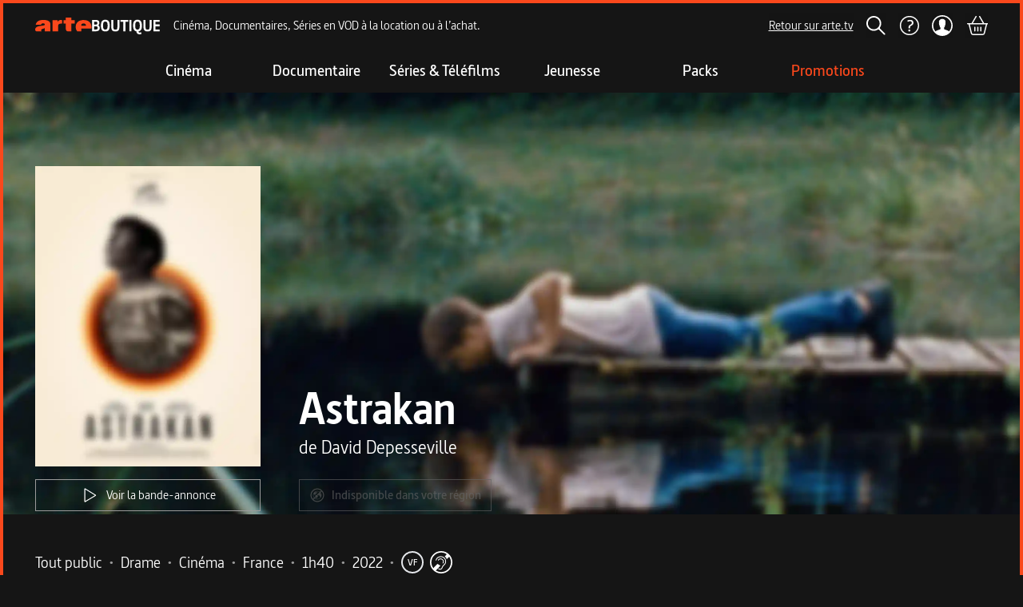

--- FILE ---
content_type: text/html; charset=utf-8
request_url: https://boutique.arte.tv/detail/astrakan
body_size: 40935
content:
<!DOCTYPE html><html lang="fr" style="background:rgb(21, 21, 21)"><head><meta charSet="utf-8" data-next-head=""/><meta content="IE=edge" http-equiv="X-UA-Compatible" data-next-head=""/><meta content="width=device-width, initial-scale=1 maximum-scale=1" name="viewport" data-next-head=""/><meta content="ARTE" name="author" data-next-head=""/><meta content="rVx-DtVCBDxmPGDo7uU1amWJ5cMbbBeF1arr2dQddYI" name="google-site-verification" data-next-head=""/><meta content="ARTE Boutique - Films et séries en VOD, location VOD, documentaires, spectacles" property="og:site_name" data-next-head=""/><meta content="fr_FR" property="og:locale" data-next-head=""/><link href="/favicons/apple-touch-icon-57x57.webp" rel="apple-touch-icon" sizes="57x57" data-next-head=""/><link href="/favicons/apple-touch-icon-60x60.webp" rel="apple-touch-icon" sizes="60x60" data-next-head=""/><link href="/favicons/apple-touch-icon-72x72.webp" rel="apple-touch-icon" sizes="72x72" data-next-head=""/><link href="/favicons/apple-touch-icon-76x76.webp" rel="apple-touch-icon" sizes="76x76" data-next-head=""/><link href="/favicons/apple-touch-icon-114x114.webp" rel="apple-touch-icon" sizes="114x114" data-next-head=""/><link href="/favicons/apple-touch-icon-120x120.webp" rel="apple-touch-icon" sizes="120x120" data-next-head=""/><link href="/favicons/apple-touch-icon-152x152.webp" rel="apple-touch-icon" sizes="152x152" data-next-head=""/><link href="/favicons/apple-touch-icon-180x180.webp" rel="apple-touch-icon" sizes="180x180" data-next-head=""/><link href="/favicons/favicon-16x16.webp" rel="icon" sizes="16x16" type="image/webp" data-next-head=""/><link href="/favicons/favicon-32x32.webp" rel="icon" sizes="32x32" type="image/webp" data-next-head=""/><link href="/favicons/favicon-96x96.webp" rel="icon" sizes="96x96" type="image/webp" data-next-head=""/><link href="/favicons/favicon-194x194.webp" rel="icon" sizes="194x194" type="image/webp" data-next-head=""/><link href="/favicons/safari-pinned-tab.svg" rel="mask-icon" data-next-head=""/><link href="/favicons/favicon.ico" rel="shortcut icon" data-next-head=""/><link href="/manifest.json" rel="manifest" data-next-head=""/><title data-next-head="">Astrakan</title><meta content="Achetez Astrakan en VOD. Disponible en streaming et téléchargement à . Entre r&amp;eacute;alit&amp;eacute; crue et imaginaire de l&amp;#39;enfant, l&amp;#39;errance d&amp;#39;un jeune orphelin.
" name="description" data-next-head=""/><meta content="VOD, streaming, téléchargement, location, achat, film, série, ARTE Boutique" name="keywords" data-next-head=""/><link href="https://boutique.arte.tv/detail/astrakan" rel="canonical" data-next-head=""/><meta content="summary" name="twitter:card" data-next-head=""/><meta content="Regardez Astrakan en VOD sur ARTE Boutique" property="twitter:title" data-next-head=""/><meta content="Achetez Astrakan en VOD. Disponible en streaming et téléchargement à . Entre r&amp;eacute;alit&amp;eacute; crue et imaginaire de l&amp;#39;enfant, l&amp;#39;errance d&amp;#39;un jeune orphelin.
" name="twitter:description" data-next-head=""/><meta content="https://medias.boutique.lab.arte.tv/prod/72152_vod_thumb_333178.jpg" name="twitter:image" data-next-head=""/><meta content="https://boutique.arte.tv/detail/astrakan" property="twitter:url" data-next-head=""/><meta content="Regardez Astrakan en VOD sur ARTE Boutique" property="og:title" data-next-head=""/><meta content="https://medias.boutique.lab.arte.tv/prod/72152_vod_thumb_333178.jpg" property="og:image" data-next-head=""/><meta content="Astrakan" property="og:image:alt" data-next-head=""/><meta content="Achetez Astrakan en VOD. Disponible en streaming et téléchargement à . Entre r&amp;eacute;alit&amp;eacute; crue et imaginaire de l&amp;#39;enfant, l&amp;#39;errance d&amp;#39;un jeune orphelin.
" property="og:description" data-next-head=""/><meta content="website" property="og:type" data-next-head=""/><meta content="https://boutique.arte.tv/detail/astrakan" property="og:url" data-next-head=""/><script type="application/ld+json" data-next-head="">{&quot;@context&quot;:&quot;https://schema.org&quot;,&quot;@type&quot;:&quot;Movie&quot;,&quot;name&quot;:&quot;Astrakan&quot;,&quot;image&quot;:&quot;https://medias.boutique.lab.arte.tv/prod/72152_vod_thumb_333178.jpg&quot;,&quot;description&quot;:&quot;Achetez Astrakan en VOD. Disponible en streaming et téléchargement à . Entre r&amp;eacute;alit&amp;eacute; crue et imaginaire de l&amp;#39;enfant, l&amp;#39;errance d&amp;#39;un jeune orphelin.\r\n&quot;,&quot;offers&quot;:{&quot;@type&quot;:&quot;Offer&quot;,&quot;priceCurrency&quot;:&quot;EUR&quot;,&quot;url&quot;:&quot;https://boutique.arte.tv/detail/astrakan&quot;,&quot;availability&quot;:&quot;InStock&quot;}}</script><link rel="preload" href="/_next/static/media/fd6575096275e266-s.p.woff" as="font" type="font/woff" crossorigin="anonymous" data-next-font="size-adjust"/><link rel="preload" href="/_next/static/media/ee7f9d9617330bf2-s.p.woff2" as="font" type="font/woff2" crossorigin="anonymous" data-next-font="size-adjust"/><link rel="preload" href="/_next/static/media/ab15bedd6679e51b-s.p.woff" as="font" type="font/woff" crossorigin="anonymous" data-next-font="size-adjust"/><link rel="preload" href="/_next/static/media/44607402c70983d3-s.p.woff" as="font" type="font/woff" crossorigin="anonymous" data-next-font="size-adjust"/><link rel="preload" href="/_next/static/css/c5d8aa517efe0141.css" as="style"/><link rel="stylesheet" href="/_next/static/css/c5d8aa517efe0141.css" data-n-g=""/><noscript data-n-css=""></noscript><script defer="" nomodule="" src="/_next/static/chunks/polyfills-42372ed130431b0a.js"></script><script src="/_next/static/chunks/webpack-59bf71925b29b133.js" defer=""></script><script src="/_next/static/chunks/framework-6882d03602c49c50.js" defer=""></script><script src="/_next/static/chunks/main-f26107f07b126d34.js" defer=""></script><script src="/_next/static/chunks/pages/_app-a3f98d75fc01629d.js" defer=""></script><script src="/_next/static/chunks/674-7ff62dfad5d2693b.js" defer=""></script><script src="/_next/static/chunks/702-15646100a5c194b4.js" defer=""></script><script src="/_next/static/chunks/125-d04afeb6dea2ebbc.js" defer=""></script><script src="/_next/static/chunks/885-92b184d1583e2dd8.js" defer=""></script><script src="/_next/static/chunks/718-50741765ed7b9234.js" defer=""></script><script src="/_next/static/chunks/425-75c6a6e4039d3ce7.js" defer=""></script><script src="/_next/static/chunks/pages/detail/%5Bslug%5D-c3b3dda9ceb16cc1.js" defer=""></script><script src="/_next/static/Y_xxs6pJ3C0Djfs5JkQut/_buildManifest.js" defer=""></script><script src="/_next/static/Y_xxs6pJ3C0Djfs5JkQut/_ssgManifest.js" defer=""></script></head><body class="__variable_e4817e font-sans"><div id="__next"><main class="__variable_e4817e flex min-h-[100vh] flex-col border-4 border-t-0 border-orange border-t-orange bg-background font-sans md:mt-0"><style>#nprogress{pointer-events:none}#nprogress .bar{background:#FFF;position:fixed;z-index:1600;top: 0;left:0;width:100%;height:4px}#nprogress .peg{display:block;position:absolute;right:0;width:100px;height:100%;;opacity:1;-webkit-transform:rotate(3deg) translate(0px,-4px);-ms-transform:rotate(3deg) translate(0px,-4px);transform:rotate(3deg) translate(0px,-4px)}#nprogress .spinner{display:block;position:fixed;z-index:1600;top: 15px;right:15px}#nprogress .spinner-icon{width:18px;height:18px;box-sizing:border-box;border:2px solid transparent;border-top-color:#FFF;border-left-color:#FFF;border-radius:50%;-webkit-animation:nprogress-spinner 400ms linear infinite;animation:nprogress-spinner 400ms linear infinite}.nprogress-custom-parent{overflow:hidden;position:relative}.nprogress-custom-parent #nprogress .bar,.nprogress-custom-parent #nprogress .spinner{position:absolute}@-webkit-keyframes nprogress-spinner{0%{-webkit-transform:rotate(0deg)}100%{-webkit-transform:rotate(360deg)}}@keyframes nprogress-spinner{0%{transform:rotate(0deg)}100%{transform:rotate(360deg)}}</style><section aria-label="Notifications alt+T" tabindex="-1" aria-live="polite" aria-relevant="additions text" aria-atomic="false"></section><div class="sticky top-0 z-navbar"><header class="flex h-auto flex-col items-center bg-background border-t-orange max-md:hidden border-t-4 z-header mx-auto"><div class="flex h-[56px] w-full items-center py-2 pr-6 md:pr-10 2xl:pr-20 4xl:pr-48"><a aria-label="Page d&#x27;accueil" class="ml-6 md:ml-10 2xl:ml-20 4xl:ml-48" href="/"><svg height="24" width="24" class="my-[7px] mr-[1px] h-[16px] w-[119px] md:h-[21px] md:w-[156px] 4xl:h-[36px] 4xl:w-[267px]"><use href="/assets/logo.svg#logo"></use></svg></a><span class="ml-4 flex-none translate-x-0 whitespace-nowrap transition-all duration-300 ease-in lg:flex">Cinéma, Documentaires, Séries en VOD à la location ou à l’achat.</span><div class="flex w-full items-center justify-center search-hidden"></div><a class="inline-flex items-center justify-center whitespace-nowrap font-medium ring-offset-background focus-visible:outline-none focus-visible:ring-2 focus-visible:ring-ring focus-visible:ring-offset-2 disabled:pointer-events-none disabled:opacity-50 text-base hover:opacity-70 transition-opacity underline-offset-2 h-8 bg-primary text-primary-foreground underline ml-auto" rel="noopener noreferrer" target="_blank" href="https://www.arte.tv">Retour sur arte.tv</a><button class="inline-flex items-center justify-center whitespace-nowrap ring-offset-background focus-visible:outline-none focus-visible:ring-2 focus-visible:ring-ring focus-visible:ring-offset-2 disabled:pointer-events-none disabled:opacity-60 font-semibold text-base transition-opacity hover:opacity-80 bg-primary text-primary-foreground py-1 ml-4 h-[32px] px-0" aria-label="Rechercher" title="Rechercher"><svg height="24" width="24"><use href="/assets/search.svg#search"></use></svg></button><a class="inline-flex items-center justify-center whitespace-nowrap font-medium ring-offset-background focus-visible:outline-none focus-visible:ring-2 focus-visible:ring-ring focus-visible:ring-offset-2 disabled:pointer-events-none disabled:opacity-50 text-base hover:opacity-70 transition-opacity underline-offset-2 h-8 w-8 bg-primary ml-4" aria-label="Aide" href="https://support.boutique.arte.tv/hc/fr"><svg height="26" width="26"><use href="/assets/header/help.svg#help"></use></svg></a><button class="inline-flex items-center justify-center whitespace-nowrap ring-offset-background focus-visible:outline-none focus-visible:ring-2 focus-visible:ring-ring focus-visible:ring-offset-2 disabled:pointer-events-none disabled:opacity-60 font-semibold text-base transition-opacity hover:opacity-80 bg-primary text-primary-foreground relative ml-4 h-[32px] p-0" aria-label="Mon compte" title="Mon compte" type="button" aria-haspopup="dialog" aria-expanded="false" aria-controls="radix-:R3576:" data-state="closed"><div class="absolute"></div><svg height="24" width="24" class="z-[120] ml-[0.5px] h-[26px] w-[26px]"><use href="/assets/header/user.svg#user"></use></svg></button><a class="inline-flex items-center justify-center whitespace-nowrap font-medium ring-offset-background focus-visible:outline-none focus-visible:ring-2 focus-visible:ring-ring focus-visible:ring-offset-2 disabled:pointer-events-none disabled:opacity-50 text-base hover:opacity-70 transition-opacity underline-offset-2 h-8 bg-primary text-primary-foreground underline relative ml-4" aria-label="Panier" title="Voir le panier" href="/checkout/cart"><svg height="24" width="24" class="h-6 w-7"><use href="/assets/cart_outlined.svg#cart_outlined"></use></svg></a></div></header><header class="flex items-center justify-between bg-background border-t-orange md:hidden border-t-4 z-header mx-auto"><div class="transition-bg flex w-full items-center justify-between ease-in-out"><div class="flex items-center bg-background py-3 pl-0 pr-1 xs:p-3 xs:pr-6"><button class="inline-flex items-center justify-center whitespace-nowrap ring-offset-background focus-visible:outline-none focus-visible:ring-2 focus-visible:ring-ring focus-visible:ring-offset-2 disabled:pointer-events-none disabled:opacity-60 font-semibold text-base hover:opacity-80 text-primary-foreground w-10 bg-background h-full transition-transform duration-200 rotate-0" type="button" aria-haspopup="dialog" aria-expanded="false" aria-controls="radix-:R976:" data-state="closed"><svg height="24" width="24"><use href="/assets/header/smashed_burger.svg#smashed_burger"></use></svg><span class="sr-only">Ouvrir le menu</span></button><a class="inline-flex items-center justify-center whitespace-nowrap font-medium ring-offset-background focus-visible:outline-none focus-visible:ring-2 focus-visible:ring-ring focus-visible:ring-offset-2 disabled:pointer-events-none disabled:opacity-50 text-base hover:opacity-70 transition-opacity underline-offset-2 text-primary-foreground underline ml-2 h-0 bg-background" aria-label="Page d&#x27;accueil" href="/"><svg height="24" width="24" class="h-[16px] w-[119px]"><use href="/assets/logo.svg#logo"></use></svg></a></div><div class="mr-3 flex items-center space-x-4 bg-background xs:mr-6 sm:space-x-5"><button class="inline-flex items-center justify-center whitespace-nowrap ring-offset-background focus-visible:outline-none focus-visible:ring-2 focus-visible:ring-ring focus-visible:ring-offset-2 disabled:pointer-events-none disabled:opacity-60 font-semibold text-base transition-opacity hover:opacity-80 bg-primary text-primary-foreground h-10 px-3 py-1 pr-0" aria-label="Rechercher" title="Rechercher"><svg height="24" width="24"><use href="/assets/search.svg#search"></use></svg></button><button class="inline-flex items-center justify-center whitespace-nowrap ring-offset-background focus-visible:outline-none focus-visible:ring-2 focus-visible:ring-ring focus-visible:ring-offset-2 disabled:pointer-events-none disabled:opacity-60 font-semibold text-base transition-opacity hover:opacity-80 bg-primary text-primary-foreground relative ml-4 h-[32px] p-0" aria-label="Mon compte" title="Mon compte" type="button" aria-haspopup="dialog" aria-expanded="false" aria-controls="radix-:R19p76:" data-state="closed"><div class="absolute"></div><svg height="24" width="24" class="z-[120] ml-[0.5px] h-[26px] w-[26px]"><use href="/assets/header/user.svg#user"></use></svg></button><a class="inline-flex items-center justify-center whitespace-nowrap font-medium ring-offset-background focus-visible:outline-none focus-visible:ring-2 focus-visible:ring-ring focus-visible:ring-offset-2 disabled:pointer-events-none disabled:opacity-50 text-base hover:opacity-70 transition-opacity underline-offset-2 h-8 bg-primary text-primary-foreground underline relative ml-4" aria-label="Panier" title="Voir le panier" href="/checkout/cart"><svg height="24" width="24" class="h-6 w-7"><use href="/assets/cart_outlined.svg#cart_outlined"></use></svg></a></div></div></header></div><nav class="z-category-list hidden h-[56px] w-[calc(100%-8px)] justify-center bg-background py-4 md:flex md:flex-col"><div class="flex flex-row justify-center"><a class="whitespace-nowrap font-medium ring-offset-background focus-visible:outline-none focus-visible:ring-2 focus-visible:ring-ring focus-visible:ring-offset-2 disabled:pointer-events-none disabled:opacity-50 text-base hover:opacity-70 transition-opacity underline-offset-2 flex h-auto w-40 flex-col items-center justify-center gap-4 bg-transparent text-center no-underline" data-state="closed" href="/listing/cine"><span class="text-xl font-semibold transition-transform duration-500 text-white">Cinéma</span></a><a class="whitespace-nowrap font-medium ring-offset-background focus-visible:outline-none focus-visible:ring-2 focus-visible:ring-ring focus-visible:ring-offset-2 disabled:pointer-events-none disabled:opacity-50 text-base hover:opacity-70 transition-opacity underline-offset-2 flex h-auto w-40 flex-col items-center justify-center gap-4 bg-transparent text-center no-underline" data-state="closed" href="/listing/docu"><span class="text-xl font-semibold transition-transform duration-500 text-white">Documentaire</span></a><a class="whitespace-nowrap font-medium ring-offset-background focus-visible:outline-none focus-visible:ring-2 focus-visible:ring-ring focus-visible:ring-offset-2 disabled:pointer-events-none disabled:opacity-50 text-base hover:opacity-70 transition-opacity underline-offset-2 flex h-auto w-40 flex-col items-center justify-center gap-4 bg-transparent text-center no-underline" data-state="closed" href="/listing/N1-serie"><span class="text-xl font-semibold transition-transform duration-500 text-white">Séries &amp; Téléfilms</span></a><a class="whitespace-nowrap font-medium ring-offset-background focus-visible:outline-none focus-visible:ring-2 focus-visible:ring-ring focus-visible:ring-offset-2 disabled:pointer-events-none disabled:opacity-50 text-base hover:opacity-70 transition-opacity underline-offset-2 flex h-auto w-40 flex-col items-center justify-center gap-4 bg-transparent text-center no-underline" data-state="closed" href="/listing/N1-jeune"><span class="text-xl font-semibold transition-transform duration-500 text-white">Jeunesse</span></a><a class="whitespace-nowrap font-medium ring-offset-background focus-visible:outline-none focus-visible:ring-2 focus-visible:ring-ring focus-visible:ring-offset-2 disabled:pointer-events-none disabled:opacity-50 text-base hover:opacity-70 transition-opacity underline-offset-2 flex h-auto w-40 flex-col items-center justify-center gap-4 bg-transparent text-center no-underline" data-state="closed" href="/listing/packs"><span class="text-xl font-semibold transition-transform duration-500 text-white">Packs</span></a><a class="whitespace-nowrap font-medium ring-offset-background focus-visible:outline-none focus-visible:ring-2 focus-visible:ring-ring focus-visible:ring-offset-2 disabled:pointer-events-none disabled:opacity-50 text-base hover:opacity-70 transition-opacity underline-offset-2 flex h-auto w-40 flex-col items-center justify-center gap-4 bg-transparent text-center no-underline" data-state="closed" href="https://boutique.arte.tv/promotions"><span class="text-xl font-semibold transition-transform duration-500 text-orange">Promotions</span></a></div></nav><div class="relative w-full overflow-hidden max-md:h-full h-[calc(95vh-156px)] 3xl:h-[calc(96vh-156px)]"><img alt="" class="object-cover object-center absolute inset-0 h-[110%] w-full" src="https://medias.boutique.lab.arte.tv/prod/72152_poster_333268.jpg?quality=30&amp;blur=50"/><div class="z-10 relative h-full w-full"><div class="inset-0 flex h-full bg-black bg-opacity-10"><div class="absolute inset-0 from-background via-transparent to-transparent bg-gradient-to-r"></div><div class="absolute inset-0 from-background via-transparent to-transparent bg-gradient-to-l"></div><div class="absolute inset-0 bg-gradient-to-t from-background via-background via-10% to-transparent to-100%"></div><div class="md:aspect-[2.1] z-100 flex h-full w-full items-center"><header class="mb-2 flex h-full w-full flex-col items-center justify-end pb-6 padding-layout max-md:mt-20 md:flex-row md:items-end lg:w-auto"><div class="h-auto max-w-52 md:w-[200px] md:max-w-none lg:w-[260px] xl:w-[282px] 2xl:w-[320px] 4xl:w-[380px]"><img alt="Poster du programme Astrakan" class="object-cover object-center rounded-xs prog-header__poster--short mb-6 md:mb-4" src="https://medias.boutique.lab.arte.tv/prod/72152_vod_thumb_333178.jpg?quality=30&amp;blur=50"/><div class="mt-4 hidden md:flex"><button class="inline-flex items-center justify-center whitespace-nowrap ring-offset-background focus-visible:outline-none focus-visible:ring-2 focus-visible:ring-ring focus-visible:ring-offset-2 disabled:pointer-events-none disabled:opacity-60 text-base transition-opacity hover:opacity-80 border border-input h-10 px-3 py-1 bg-transparent font-normal last:mb-0 last:mr-0 md:flex w-full"><svg height="24" width="24" class="mr-2"><use href="/assets/play_outlined.svg#play_outlined"></use></svg>Voir la bande-annonce</button></div></div><div class="w-full md:ml-12 md:mt-0 md:flex-1"><h1 class="text-center title-large md:text-left">Astrakan</h1><div class="text-center title-small md:text-left"><div class="flex flex-col"><span>de <!-- -->David Depesseville</span></div></div><div class="flex flex-col items-start md:flex-row md:flex-wrap md:gap-4 mt-6"><div class="flex w-full flex-col space-y-4 md:w-auto md:flex-row md:flex-wrap md:gap-4 md:space-y-0 xl:flex-nowrap"><div class="mx-auto cursor-not-allowed" data-state="closed"><button class="inline-flex items-center justify-center whitespace-nowrap ring-offset-background focus-visible:outline-none focus-visible:ring-2 focus-visible:ring-ring focus-visible:ring-offset-2 disabled:pointer-events-none disabled:opacity-60 font-semibold text-base transition-opacity hover:opacity-80 bg-transparent text-disabled border border-disabled h-10 px-3 py-1" aria-label="Indisponible dans votre région" disabled=""><svg height="20" width="20" class="mr-2"><use href="/assets/buttons/geo_blocked.svg#geo_blocked"></use></svg><span>Indisponible dans votre région</span></button></div><div class="w-full font-normal md:hidden md:w-auto"><button class="inline-flex items-center justify-center whitespace-nowrap ring-offset-background focus-visible:outline-none focus-visible:ring-2 focus-visible:ring-ring focus-visible:ring-offset-2 disabled:pointer-events-none disabled:opacity-60 text-base transition-opacity hover:opacity-80 border border-input h-10 px-3 py-1 bg-transparent font-normal last:mb-0 last:mr-0 md:flex w-full md:w-auto"><svg height="24" width="24" class="mr-2"><use href="/assets/play_outlined.svg#play_outlined"></use></svg>Voir la bande-annonce</button></div></div></div></div></header></div></div></div></div><section aria-labelledby="section-programme-metadata" class="flex flex-col gap-1 mt-11 padding-layout"><h2 class="sr-only">Metadata du programme</h2><div class="flew-row flex flex-wrap items-center"><div class="mr-4 flex flex-row flex-wrap"><div class="flex items-start"><ul class="flex flex-row flex-wrap"><li class="inline-flex items-center justify-center paragraph-large">Tout public<span class="mx-2 inline-block text-neutral">•</span></li><li class="inline-flex items-center justify-center paragraph-large">Drame<span class="mx-2 inline-block text-neutral">•</span></li><li class="inline-flex items-center justify-center paragraph-large">Cinéma<span class="mx-2 inline-block text-neutral">•</span></li><li class="inline-flex items-center justify-center paragraph-large">France<span class="mx-2 inline-block text-neutral">•</span></li><li class="inline-flex items-center justify-center paragraph-large">1h40<span class="mx-2 inline-block text-neutral">•</span></li><li class="inline-flex items-center justify-center paragraph-large">2022<span class="mx-2 inline-block text-neutral">•</span></li><li class="inline-flex items-center justify-center paragraph-large"><span class="flex h-7 w-7 items-center justify-center rounded-full text-center text-xs font-semibold mr-2"><div class="h-7 w-7 rounded-full border-2 p-1 hover:cursor-pointer" data-state="closed">VF</div></span></li><li class="inline-flex items-center justify-center paragraph-large"><span class="flex h-7 w-7 items-center justify-center rounded-full text-center text-xs font-semibold mr-2"><div class="hover:cursor-pointer" data-state="closed"><svg height="24" width="24" class="h-7 w-7"><use href="/assets/deaf_friendly.svg#deaf_friendly"></use></svg></div></span></li></ul></div></div></div><div class="flew-row flex flex-wrap gap-1"><div class="flex items-start"><label class="mr-2 inline-block text-nowrap paragraph-large">Réalisation :</label><ul class="flex flex-row flex-wrap"><li class="inline-flex items-center justify-center"><a class="inline-flex items-center justify-center whitespace-nowrap font-medium ring-offset-background focus-visible:outline-none focus-visible:ring-2 focus-visible:ring-ring focus-visible:ring-offset-2 disabled:pointer-events-none disabled:opacity-50 text-base hover:opacity-70 transition-opacity underline-offset-2 bg-primary text-primary-foreground underline h-auto paragraph-large" href="/search?genericsSlugs=david-depesseville">David Depesseville</a></li></ul></div></div><div class="flew-row flex flex-wrap gap-1"><div class="flex items-start"><label class="mr-2 inline-block text-nowrap paragraph-large">Scénario :</label><ul class="flex flex-row flex-wrap"><li class="inline-flex items-center justify-center"><a class="inline-flex items-center justify-center whitespace-nowrap font-medium ring-offset-background focus-visible:outline-none focus-visible:ring-2 focus-visible:ring-ring focus-visible:ring-offset-2 disabled:pointer-events-none disabled:opacity-50 text-base hover:opacity-70 transition-opacity underline-offset-2 bg-primary text-primary-foreground underline h-auto paragraph-large" href="/search?genericsSlugs=david-depesseville">David Depesseville</a></li></ul></div></div></section><section aria-labelledby="section-programme-description" class="pl-[24px] pr-[48px] md:pl-[63px] md:pr-[99px] 2xl:pl-[150px] 2xl:pr-[186px] 4xl:pl-[337px] 4xl:pr-[373px]"><h2 class="sr-only">Description du programme</h2><div class="relative flex gap-x-3 mt-12 lg:mt-16 2xl:mt-20 4xl:mt-32"><div class="flex h-6 items-center"><svg height="12" width="16" class="h-full self-start"><use href="/assets/quotation_mark.svg#quotation_mark"></use></svg></div><div><span class="block font-bold *:paragraph-large mb-4 md:mb-6"><p>Entre r&eacute;alit&eacute; crue et imaginaire de l&#39;enfant, l&#39;errance d&#39;un jeune orphelin.</p>
</span><span class="font-normal *:paragraph-large"><p>Samuel est un orphelin de douze ans &agrave; l&#39;allure sauvage. ll est plac&eacute; depuis quelques semaines dans le Morvan chez Marie, Cl&eacute;ment et leurs deux gar&ccedil;ons. Samuel s&#39;&eacute;mancipe, d&eacute;couvre les sensations et les troubles de son &acirc;ge, mais tr&egrave;s vite il doit aussi faire face aux secrets de cette nouvelle famille. Jusqu&rsquo;&agrave; ce que, un jour, tout en vienne &agrave; se transfigurer.</p>
</span></div></div><ul class="ml-6 mt-6"></ul></section><div class="mt-12 bg-black padding-layout md:mt-16 2xl:mt-20 4xl:mt-32"><h2 class="sr-only">Informations techniques du programme</h2><div class="py-16"><section aria-labelledby="section-programme-informations-techniques" class="flex flex-col bg-black"><h2 class="mb-4 font-bold title-small">Fiche technique</h2><div class="grid grid-cols-1 items-start gap-0 2xl:grid-cols-2 2xl:gap-8"><div class="grid grid-cols-1 gap-4 2xl:col-span-1"><section aria-labelledby="section-1-title"><h2 class="sr-only">Fiche technique section gauche</h2><div class="flex flex-col md:flex-row"><span class="inline-block flex-none gap-3 text-gray-light paragraph-large min-w-[230px] 2xl:min-w-[230px] 4xl:min-w-[350px] pr-6">Durée</span><span class="whitespace-nowrap text-nowrap paragraph-large">1h40</span></div><div class="flex flex-col md:flex-row"><span class="inline-block flex-none gap-3 text-gray-light paragraph-large min-w-[230px] 2xl:min-w-[230px] 4xl:min-w-[350px] pr-6">Année de production</span><span class="whitespace-nowrap text-nowrap paragraph-large">2022</span></div><div class="flex flex-col md:flex-row"><span class="inline-block flex-none gap-3 text-gray-light paragraph-large min-w-[230px] 2xl:min-w-[230px] 4xl:min-w-[350px] pr-6">Pays de production</span><div class="flex flex-row flex-wrap"><span class="whitespace-nowrap text-nowrap paragraph-large">France</span></div></div><div class="flex flex-col md:flex-row"><span class="inline-block flex-none gap-3 text-gray-light paragraph-large min-w-[230px] 2xl:min-w-[230px] 4xl:min-w-[350px] pr-6">Langue audio</span><div class="flex flex-row flex-wrap"><span class="whitespace-nowrap text-nowrap paragraph-large">Français</span></div></div><div class="flex flex-col md:flex-row"><span class="inline-block flex-none gap-3 text-gray-light paragraph-large min-w-[230px] 2xl:min-w-[230px] 4xl:min-w-[350px] pr-6">Sous-titres</span><div class="flex flex-row flex-wrap"><span class="whitespace-nowrap text-nowrap paragraph-large">Français<span class="mx-2 inline-block text-neutral">•</span></span><span class="whitespace-nowrap text-nowrap paragraph-large">STSM</span></div></div><div class="flex flex-col md:flex-row"><span class="inline-block flex-none gap-3 text-gray-light paragraph-large min-w-[230px] 2xl:min-w-[230px] 4xl:min-w-[350px] pr-6">Territoires disponibles</span><div class="flex flex-row flex-wrap"><span class="whitespace-nowrap text-nowrap paragraph-large">France, Dom/Tom, Monaco, Andorre</span></div></div></section></div><div class="grid grid-cols-1 gap-4"><section aria-labelledby="section-2-title"><h2 class="sr-only">Fiche technique section droite</h2><div class="flex flex-col md:flex-row"><span class="inline-block flex-none gap-3 text-gray-light paragraph-large min-w-[230px] 2xl:min-w-[140px] 4xl:min-w-[190px] pr-6">Réalisé par</span><div class="flex flex-row flex-wrap"><span class="whitespace-nowrap text-nowrap paragraph-large">David Depesseville</span></div></div><div class="flex flex-col md:flex-row"><span class="inline-block flex-none gap-3 text-gray-light paragraph-large min-w-[230px] 2xl:min-w-[140px] 4xl:min-w-[190px] pr-6">Scénario</span><div class="flex flex-row flex-wrap"><span class="whitespace-nowrap text-nowrap paragraph-large">David Depesseville</span></div></div></section></div></div></section></div></div><section aria-labelledby="section-programmes-recommandes" class="mt-12 md:mt-16 2xl:mt-20 4xl:mt-32"><div><div class="padding-left-layout"><div class="mb-4 flex flex-row justify-between sm:mb-[22px]"><div class="flex flex-col"><div class="flex flex-row justify-between gap-4"><h3><span class="inline-flex items-center"><span class="font-bold title-small">ARTE Boutique vous recommande aussi...</span></span></h3></div></div></div></div><div class="[&amp;_.first-carousel-card]:ml-6 [&amp;_.first-carousel-card]:md:ml-10 [&amp;_.first-carousel-card]:2xl:ml-20 [&amp;_.first-carousel-card]:4xl:ml-48"></div></div></section><section class="mt-24 flex items-center justify-center bg-gray-medium py-10 max-sm:pb-5 sm:mt-32 2xl:mt-36 4xl:mt-52"><footer class="w-full"><div class="flex flex-col px-2 md:px-6 lg:gap-x-24"><div class="flex flex-col items-center"><div class="flex flex-col items-center justify-center"><div class="grid h-[60px] grid-cols-3 items-center justify-items-center text-white xl:mr-0"><div class="flex items-center justify-center"><svg height="40" width="55" class="4xl:h-full" style="margin-right:10px"><use href="/assets/footer/desktop_outlined.svg#desktop_outlined"></use></svg></div><div class="flex items-center justify-center"><svg height="32" width="30" class="4xl:h-full" style="margin-right:0"><use href="/assets/footer/mobile_outlined.svg#mobile_outlined"></use></svg></div><div class="flex items-center justify-center"><svg height="36" width="30" class="4xl:h-full" style="margin-right:0"><use href="/assets/footer/tablet_outlined.svg#tablet_outlined"></use></svg></div></div><div class="mt-3 flex flex-col justify-center"><p class="text-center text-xl font-bold leading-normal text-white">Vos programmes préférés, sur tous vos écrans</p><div class="mt-2"><p class="text-center leading-normal text-white">Retrouvez Arte Boutique sur votre ordinateur, smartphone et tablette.</p></div></div></div></div><div class="px-6 lg:px-20 py-8"><div data-orientation="horizontal" role="none" class="shrink-0 h-[1px] w-full bg-gray-lighter"></div></div><div class="flex flex-col px-6"><div class="flex"><svg height="150" width="37" class="mr-3 mt-5 hidden flex-none lg:block"><use href="/assets/footer/arte_vertical.svg#arte_vertical"></use></svg><div class="mt-0 flex w-full flex-row gap-x-10 xl:mt-0 2xl:gap-x-14"><ul class="w-full grid-cols-1 justify-between gap-x-2 gap-y-2 space-y-7 sm:grid md:grid-cols-2 md:gap-y-6 md:space-y-0 2xl:grid-cols-5 2xl:gap-y-0"><li class="lg:w-25"><div class="block md:hidden"><div data-orientation="vertical"><div data-state="closed" data-orientation="vertical"><h3 data-orientation="vertical" data-state="closed" class="flex"><button type="button" aria-controls="radix-:R2j7d6:" aria-expanded="false" data-state="closed" data-orientation="vertical" id="radix-:Rj7d6:" class="flex flex-1 items-center font-medium transition-all hover:underline [&amp;[data-state=open]&gt;svg]:rotate-90" data-radix-collection-item=""><svg xmlns="http://www.w3.org/2000/svg" width="24" height="24" viewBox="0 0 24 24" fill="none" stroke="currentColor" stroke-width="2" stroke-linecap="round" stroke-linejoin="round" class="lucide lucide-chevron-right mr-3 h-8 w-8 shrink-0 transition-transform duration-200" aria-hidden="true"><path d="m9 18 6-6-6-6"></path></svg><p class="font-bold title-small">Le réseau ARTE</p> </button></h3><div data-state="closed" id="radix-:R2j7d6:" hidden="" role="region" aria-labelledby="radix-:Rj7d6:" data-orientation="vertical" class="overflow-hidden text-sm transition-all data-[state=closed]:animate-accordion-up data-[state=open]:animate-accordion-down" style="--radix-accordion-content-height:var(--radix-collapsible-content-height);--radix-accordion-content-width:var(--radix-collapsible-content-width)"></div></div></div></div><div class="hidden md:block"><p class="text-lg font-semibold leading-loose text-white md:text-xl">Le réseau ARTE</p> <div class="mt-2"><a class="inline-flex items-center font-medium ring-offset-background focus-visible:outline-none focus-visible:ring-2 focus-visible:ring-ring focus-visible:ring-offset-2 disabled:pointer-events-none disabled:opacity-50 text-base hover:opacity-70 transition-opacity underline-offset-2 h-full w-full justify-start whitespace-normal no-underline md:mb-2 md:leading-4" href="https://www.arte.tv/fr/">ARTE.tv</a><a class="inline-flex items-center font-medium ring-offset-background focus-visible:outline-none focus-visible:ring-2 focus-visible:ring-ring focus-visible:ring-offset-2 disabled:pointer-events-none disabled:opacity-50 text-base hover:opacity-70 transition-opacity underline-offset-2 h-full w-full justify-start whitespace-normal no-underline md:mb-2 md:leading-4" href="https://www.arteradio.com/">ARTE Radio</a><a class="inline-flex items-center font-medium ring-offset-background focus-visible:outline-none focus-visible:ring-2 focus-visible:ring-ring focus-visible:ring-offset-2 disabled:pointer-events-none disabled:opacity-50 text-base hover:opacity-70 transition-opacity underline-offset-2 h-full w-full justify-start whitespace-normal no-underline md:mb-2 md:leading-4" href="https://boutique.arte.tv/">ARTE Boutique</a><a class="inline-flex items-center font-medium ring-offset-background focus-visible:outline-none focus-visible:ring-2 focus-visible:ring-ring focus-visible:ring-offset-2 disabled:pointer-events-none disabled:opacity-50 text-base hover:opacity-70 transition-opacity underline-offset-2 h-full w-full justify-start whitespace-normal no-underline md:mb-2 md:leading-4" href="https://www.arte.tv/digitalproductions/fr/">Productions numériques</a></div></div></li><li class="lg:w-25"><div class="block md:hidden"><div data-orientation="vertical"><div data-state="closed" data-orientation="vertical"><h3 data-orientation="vertical" data-state="closed" class="flex"><button type="button" aria-controls="radix-:R2l7d6:" aria-expanded="false" data-state="closed" data-orientation="vertical" id="radix-:Rl7d6:" class="flex flex-1 items-center font-medium transition-all hover:underline [&amp;[data-state=open]&gt;svg]:rotate-90" data-radix-collection-item=""><svg xmlns="http://www.w3.org/2000/svg" width="24" height="24" viewBox="0 0 24 24" fill="none" stroke="currentColor" stroke-width="2" stroke-linecap="round" stroke-linejoin="round" class="lucide lucide-chevron-right mr-3 h-8 w-8 shrink-0 transition-transform duration-200" aria-hidden="true"><path d="m9 18 6-6-6-6"></path></svg><p class="font-bold title-small">Assistance</p> </button></h3><div data-state="closed" id="radix-:R2l7d6:" hidden="" role="region" aria-labelledby="radix-:Rl7d6:" data-orientation="vertical" class="overflow-hidden text-sm transition-all data-[state=closed]:animate-accordion-up data-[state=open]:animate-accordion-down" style="--radix-accordion-content-height:var(--radix-collapsible-content-height);--radix-accordion-content-width:var(--radix-collapsible-content-width)"></div></div></div></div><div class="hidden md:block"><p class="text-lg font-semibold leading-loose text-white md:text-xl">Assistance</p> <div class="mt-2"><a class="inline-flex items-center font-medium ring-offset-background focus-visible:outline-none focus-visible:ring-2 focus-visible:ring-ring focus-visible:ring-offset-2 disabled:pointer-events-none disabled:opacity-50 text-base hover:opacity-70 transition-opacity underline-offset-2 h-full w-full justify-start whitespace-normal no-underline md:mb-2 md:leading-4" href="https://boutique.arte.tv/carte-cadeau">Offrir une carte Cadeau</a><a class="inline-flex items-center font-medium ring-offset-background focus-visible:outline-none focus-visible:ring-2 focus-visible:ring-ring focus-visible:ring-offset-2 disabled:pointer-events-none disabled:opacity-50 text-base hover:opacity-70 transition-opacity underline-offset-2 h-full w-full justify-start whitespace-normal no-underline md:mb-2 md:leading-4" href="/page/offrir-une-vod">Offrir une VOD</a><a class="inline-flex items-center font-medium ring-offset-background focus-visible:outline-none focus-visible:ring-2 focus-visible:ring-ring focus-visible:ring-offset-2 disabled:pointer-events-none disabled:opacity-50 text-base hover:opacity-70 transition-opacity underline-offset-2 h-full w-full justify-start whitespace-normal no-underline md:mb-2 md:leading-4" href="https://support.boutique.arte.tv/hc/fr">Aide</a><a class="inline-flex items-center font-medium ring-offset-background focus-visible:outline-none focus-visible:ring-2 focus-visible:ring-ring focus-visible:ring-offset-2 disabled:pointer-events-none disabled:opacity-50 text-base hover:opacity-70 transition-opacity underline-offset-2 h-full w-full justify-start whitespace-normal no-underline md:mb-2 md:leading-4" href="https://support.boutique.arte.tv/hc/fr">Nous contacter</a></div></div></li><li class="lg:w-25"><div class="block md:hidden"><div data-orientation="vertical"><div data-state="closed" data-orientation="vertical"><h3 data-orientation="vertical" data-state="closed" class="flex"><button type="button" aria-controls="radix-:R2n7d6:" aria-expanded="false" data-state="closed" data-orientation="vertical" id="radix-:Rn7d6:" class="flex flex-1 items-center font-medium transition-all hover:underline [&amp;[data-state=open]&gt;svg]:rotate-90" data-radix-collection-item=""><svg xmlns="http://www.w3.org/2000/svg" width="24" height="24" viewBox="0 0 24 24" fill="none" stroke="currentColor" stroke-width="2" stroke-linecap="round" stroke-linejoin="round" class="lucide lucide-chevron-right mr-3 h-8 w-8 shrink-0 transition-transform duration-200" aria-hidden="true"><path d="m9 18 6-6-6-6"></path></svg><p class="font-bold title-small">Infos légales</p> </button></h3><div data-state="closed" id="radix-:R2n7d6:" hidden="" role="region" aria-labelledby="radix-:Rn7d6:" data-orientation="vertical" class="overflow-hidden text-sm transition-all data-[state=closed]:animate-accordion-up data-[state=open]:animate-accordion-down" style="--radix-accordion-content-height:var(--radix-collapsible-content-height);--radix-accordion-content-width:var(--radix-collapsible-content-width)"></div></div></div></div><div class="hidden md:block"><p class="text-lg font-semibold leading-loose text-white md:text-xl">Infos légales</p> <div class="mt-2"><button class="h-full w-fit justify-start whitespace-normal no-underline transition-opacity hover:opacity-70 md:mb-2 md:leading-4">Gérer les cookies</button><a class="inline-flex items-center font-medium ring-offset-background focus-visible:outline-none focus-visible:ring-2 focus-visible:ring-ring focus-visible:ring-offset-2 disabled:pointer-events-none disabled:opacity-50 text-base hover:opacity-70 transition-opacity underline-offset-2 h-full w-full justify-start whitespace-normal no-underline md:mb-2 md:leading-4" href="https://medias.boutique.lab.arte.tv/prod/medias/pdf/3f/e4/3fe468b5-8eda-4a72-8135-91f3267439c1.pdf">CGV CGU</a><a class="inline-flex items-center font-medium ring-offset-background focus-visible:outline-none focus-visible:ring-2 focus-visible:ring-ring focus-visible:ring-offset-2 disabled:pointer-events-none disabled:opacity-50 text-base hover:opacity-70 transition-opacity underline-offset-2 h-full w-full justify-start whitespace-normal no-underline md:mb-2 md:leading-4" href="/page/mentions-legales-et-protection-des-donne">Mentions Légales et protection des données personnelles</a><a class="inline-flex items-center font-medium ring-offset-background focus-visible:outline-none focus-visible:ring-2 focus-visible:ring-ring focus-visible:ring-offset-2 disabled:pointer-events-none disabled:opacity-50 text-base hover:opacity-70 transition-opacity underline-offset-2 h-full w-full justify-start whitespace-normal no-underline md:mb-2 md:leading-4" href="/page/politique-de-cookie-arte-boutique">Politique de cookies ARTE Boutique</a><a class="inline-flex items-center font-medium ring-offset-background focus-visible:outline-none focus-visible:ring-2 focus-visible:ring-ring focus-visible:ring-offset-2 disabled:pointer-events-none disabled:opacity-50 text-base hover:opacity-70 transition-opacity underline-offset-2 h-full w-full justify-start whitespace-normal no-underline md:mb-2 md:leading-4" href="/page/accessibilite-non-conforme">Accessibilité : non conforme</a><a class="inline-flex items-center font-medium ring-offset-background focus-visible:outline-none focus-visible:ring-2 focus-visible:ring-ring focus-visible:ring-offset-2 disabled:pointer-events-none disabled:opacity-50 text-base hover:opacity-70 transition-opacity underline-offset-2 h-full w-full justify-start whitespace-normal no-underline md:mb-2 md:leading-4" href="/sitemap">Plan du site</a></div></div></li><li class="lg:w-25"><div class="block md:hidden"><div data-orientation="vertical"><div data-state="closed" data-orientation="vertical"><h3 data-orientation="vertical" data-state="closed" class="flex"><button type="button" aria-controls="radix-:R2p7d6:" aria-expanded="false" data-state="closed" data-orientation="vertical" id="radix-:Rp7d6:" class="flex flex-1 items-center font-medium transition-all hover:underline [&amp;[data-state=open]&gt;svg]:rotate-90" data-radix-collection-item=""><svg xmlns="http://www.w3.org/2000/svg" width="24" height="24" viewBox="0 0 24 24" fill="none" stroke="currentColor" stroke-width="2" stroke-linecap="round" stroke-linejoin="round" class="lucide lucide-chevron-right mr-3 h-8 w-8 shrink-0 transition-transform duration-200" aria-hidden="true"><path d="m9 18 6-6-6-6"></path></svg><p class="font-bold title-small">Paiement</p> </button></h3><div data-state="closed" id="radix-:R2p7d6:" hidden="" role="region" aria-labelledby="radix-:Rp7d6:" data-orientation="vertical" class="overflow-hidden text-sm transition-all data-[state=closed]:animate-accordion-up data-[state=open]:animate-accordion-down" style="--radix-accordion-content-height:var(--radix-collapsible-content-height);--radix-accordion-content-width:var(--radix-collapsible-content-width)"></div></div></div></div><div class="hidden md:block"><p class="text-lg font-semibold leading-loose text-white md:text-xl">Paiement</p> <div class="mt-2"><div><p>Paiement 100% sécurisé</p><div class="mt-4 flex items-center space-x-2 overflow-auto xs:space-x-4 md:block md:space-x-0"><div class="flex items-center space-x-2 xs:space-x-4 md:space-x-2"><svg height="18" width="43" class="xs:h-[22px]"><use href="/assets/footer/credit_card.svg#credit_card"></use></svg><svg height="15" width="68" class="mt-1 xs:h-[19px]"><use href="/assets/footer/paypal.svg#paypal"></use></svg></div></div></div></div></div></li><li class="col-span-full mt-8 md:mt-5 lg:col-span-1"><span class="w-60 text-lg font-semibold leading-loose text-orange md:text-xl">Newsletter Boutique</span><p>Recevez toutes nos actualités VOD (nouvelles sorties, offres promotionnelles) par email</p><div class="flex w-full items-center justify-between space-x-2 sm:space-x-0"><form class="mt-3 flex w-full flex-col space-y-2"><div class="flex w-full"><input type="email" class="flex h-10 border w-full px-3 py-2 ring-offset-background file:border-0 file:bg-transparent file:text-sm file:font-medium focus-visible:outline-none disabled:cursor-not-allowed disabled:opacity-50 border-input rounded-none bg-transparent text-sm placeholder:text-secondary md:text-base" name="email" placeholder="Adresse e-mail"/><button class="inline-flex items-center justify-center whitespace-nowrap ring-offset-background focus-visible:outline-none focus-visible:ring-2 focus-visible:ring-ring focus-visible:ring-offset-2 disabled:pointer-events-none disabled:opacity-60 font-semibold text-base transition-opacity hover:opacity-80 text-white h-10 py-1 ml-2 bg-orange px-4" aria-label="send email" type="submit">OK</button></div></form></div><p class="mt-3 text-secondary caption">Je souhaite recevoir la lettre d’information d&#x27;ARTE Boutique. Je peux me désinscrire à tout moment. Pour en savoir plus,<!-- --> <a class="text-secondary caption" rel="noopener noreferrer" target="_blank" href="https://medias.boutique.lab.arte.tv/prod/medias/pdf/9c/6e/9c6e5897-661f-4427-9052-48224867ef0d.pdf">consultez nos CGU</a>.</p></li></ul></div></div><div class="lg:px-14"><div class="py-8"><div data-orientation="horizontal" role="none" class="shrink-0 h-[1px] w-full bg-gray-lighter"></div></div><div class="flex w-full flex-col items-center justify-center md:flex-row"><p class="max-w-4xl text-center text-secondary caption md:px-4 2xl:px-16">Ce service respecte le droit d’auteur. Tous les droits des auteurs des oeuvres protégées reproduites et communiquées sur ce site, sont réservés. Sauf autorisation, toute utilisation des oeuvres autre que la reproduction et la consultation individuelles et privées est interdite.</p><div class="flex p-0 opacity-50"><button class="inline-flex items-center justify-center whitespace-nowrap ring-offset-background focus-visible:outline-none focus-visible:ring-2 focus-visible:ring-ring focus-visible:ring-offset-2 disabled:pointer-events-none disabled:opacity-60 font-semibold text-base transition-opacity hover:opacity-80 text-destructive-foreground mt-3 flex-col bg-transparent md:mt-0" aria-label="scroll to top" title="Remonter la page"><div class="flex h-8 w-8 items-center justify-center md:h-10 md:w-10"><svg height="12px" width="20px" class="h-3 w-5 -rotate-90 fill-neutral md:h-5 md:w-3"><use href="/assets/chevron_right.svg#chevron_right"></use></svg></div><p class="font-normal caption md:hidden">Remonter la page</p></button></div></div></div></div></div></footer></section><div aria-modal="true" class="sticky bottom-0 left-0 right-0 z-cookieBanner max-h-[480px] translate-y-0 flex-col justify-start overflow-y-auto bg-white px-[32px] py-[35px] shadow-lg sm:justify-center min-[650px]:flex-row min-[650px]:px-[24px] min-[650px]:py-[50px] lg:px-[60px] lg:py-10 hidden" role="dialog" style="bottom:env(safe-area-inset-bottom)"><button class="inline-flex items-center justify-center whitespace-nowrap ring-offset-background focus-visible:outline-none focus-visible:ring-2 focus-visible:ring-ring focus-visible:ring-offset-2 disabled:pointer-events-none disabled:opacity-60 transition-opacity hover:opacity-80 h-10 absolute right-0 top-0 mt-[2px] bg-transparent px-[10px] py-[5px] text-[17px] font-thin !leading-[20px] text-primary underline sm:mt-[17px] md:hidden">Paramétrer mes choix</button><div class="flex w-full flex-col items-start justify-start pt-2 min-[650px]:w-[75%] min-[650px]:flex-row min-[650px]:items-center min-[650px]:justify-center lg:w-full lg:pt-0"><div class="min-[650px]:px-[10px] lg:w-[40%] lg:px-6"><h1 class="mb-1 text-[22px] font-bold !leading-[30px] text-primary sm:text-[25px] lg:mb-0 lg:text-[40px] lg:!leading-[40px]">Bienvenue sur Arte Boutique !</h1><h2 class="mt-[2px] text-[17px] font-semibold !leading-[21px] text-primary lg:mt-[8px] lg:text-[25px] lg:!leading-[30px]">Cinéma, documentaires, séries, films d’animation : retrouvez des milliers de programmes sur notre plateforme.</h2><h2 class="mt-[2px] text-[14px] !leading-[21px] text-primary lg:mt-[8px] lg:text-[18px] lg:!leading-[30px]">Nous mettons un point d’honneur à garantir la protection de vos données personnelles.</h2></div><div class="h-full min-[650px]:px-[10px] lg:w-[60%] lg:px-6"><p class="mt-[4px] max-w-[800px] text-[14px] !leading-[14px] text-primary min-[650px]:mt-[10px] min-[650px]:text-[17px] min-[650px]:!leading-[17px] lg:text-[19px] lg:!leading-[24px]">Pour vous offrir une expérience personnalisée et mieux faire connaître nos contenus, nous et<!-- --> <a class="inline-flex items-center justify-center whitespace-nowrap font-medium ring-offset-background focus-visible:outline-none focus-visible:ring-2 focus-visible:ring-ring focus-visible:ring-offset-2 disabled:pointer-events-none disabled:opacity-50 hover:opacity-70 transition-opacity underline-offset-2 h-8 text-primary-foreground underline bg-transparent text-[14px] sm:text-[17px] lg:text-[19px]" rel="noopener noreferrer" target="_blank" href="/page/depot-de-cookies-liste-de-nos-partenaire">nos partenaires</a> <!-- -->utilisons des cookies ainsi que d’autres technologies similaires pour stocker et accéder à certaines de vos données (identifiants et informations renseignées à la création de votre compte utilisateur). Cela nous permet de mesurer l’audience de nos contenus, de personnaliser nos services et notre offre, et de vous proposer des publicités personnalisées.</p><p class="mt-[4px] max-w-[800px] text-[14px] !leading-[14px] text-primary min-[650px]:mt-[10px] min-[650px]:text-[17px] min-[650px]:!leading-[17px] lg:text-[19px] lg:!leading-[24px]">Vous pouvez consentir à l’ensemble des finalités en cliquant sur “J’accepte”, les refuser en cliquant sur “Je refuse” ou personnaliser vos choix en fonction des différentes finalités en cliquant sur “paramétrer mes choix”.</p><p class="mt-[4px] max-w-[800px] text-[14px] !leading-[14px] text-primary min-[650px]:mt-[10px] min-[650px]:text-[17px] min-[650px]:!leading-[17px] lg:text-[19px] lg:!leading-[24px]">Vous pouvez modifier ou retirer votre consentement, à tout moment, en cliquant sur “Gérer les cookies” en bas de page de ce site. Vous pouvez aussi consulter notre<!-- --> <a class="inline-flex items-center justify-center whitespace-nowrap font-medium ring-offset-background focus-visible:outline-none focus-visible:ring-2 focus-visible:ring-ring focus-visible:ring-offset-2 disabled:pointer-events-none disabled:opacity-50 hover:opacity-70 transition-opacity underline-offset-2 h-8 text-primary-foreground underline bg-transparent text-[14px] sm:text-[17px] lg:text-[19px]" rel="noopener noreferrer" target="_blank" href="/page/mentions-legales-et-protection-des-donne">Politique de données personnelles</a> <!-- -->et notre<!-- --> <a class="inline-flex items-center justify-center whitespace-nowrap font-medium ring-offset-background focus-visible:outline-none focus-visible:ring-2 focus-visible:ring-ring focus-visible:ring-offset-2 disabled:pointer-events-none disabled:opacity-50 hover:opacity-70 transition-opacity underline-offset-2 h-8 text-primary-foreground underline bg-transparent text-[14px] sm:text-[17px] lg:text-[19px]" rel="noopener noreferrer" target="_blank" href="/page/politique-de-cookie-arte-boutique">Politique de cookies</a> </p><h3 class="mt-[8px] pb-4 text-[19px] font-bold !leading-[32px] text-primary min-[650px]:mb-0 min-[650px]:mt-2 lg:mb-0 lg:mt-2 lg:text-[24px] lg:font-bold lg:!leading-[30px]">À vous de choisir !</h3></div></div><div class="mt-[20px] flex w-auto flex-row justify-center px-[15px] min-[650px]:mt-0 min-[650px]:flex-col lg:items-center lg:px-10"><button class="inline-flex items-center justify-center whitespace-nowrap ring-offset-background focus-visible:outline-none focus-visible:ring-2 focus-visible:ring-ring focus-visible:ring-offset-2 disabled:pointer-events-none disabled:opacity-60 transition-opacity hover:opacity-80 mx-2.5 mt-[17px] h-[40px] w-[110px] bg-[#333333] px-[20px] py-[11px] text-[14px] font-thin text-white min-[650px]:mx-0 min-[650px]:mt-0 min-[650px]:h-[50px] min-[650px]:w-[140px] min-[650px]:px-4 min-[650px]:py-6 min-[650px]:text-[17px]">J&#x27;accepte</button><button class="inline-flex items-center justify-center whitespace-nowrap ring-offset-background focus-visible:outline-none focus-visible:ring-2 focus-visible:ring-ring focus-visible:ring-offset-2 disabled:pointer-events-none disabled:opacity-60 transition-opacity hover:opacity-80 mx-2.5 mt-[17px] h-[40px] w-[110px] bg-[#333333] px-[20px] py-[11px] text-[14px] font-thin text-white min-[650px]:mx-0 min-[650px]:h-[50px] min-[650px]:w-[140px] min-[650px]:px-4 min-[650px]:py-6 min-[650px]:text-[17px]">Je refuse</button><button class="items-center justify-center whitespace-nowrap ring-offset-background focus-visible:outline-none focus-visible:ring-2 focus-visible:ring-ring focus-visible:ring-offset-2 disabled:pointer-events-none disabled:opacity-60 transition-opacity hover:opacity-80 h-10 mt-[17px] hidden bg-transparent px-[10px] py-[5px] text-[17px] font-thin !leading-[20px] text-primary underline min-[650px]:py-0 md:block">Paramétrer mes choix</button></div></div></main></div><script id="__NEXT_DATA__" type="application/json">{"props":{"pageProps":{"dehydratedState":{"mutations":[],"queries":[{"dehydratedAt":1769080059281,"state":{"data":false,"dataUpdateCount":1,"dataUpdatedAt":1769080058816,"error":null,"errorUpdateCount":0,"errorUpdatedAt":0,"fetchFailureCount":0,"fetchFailureReason":null,"fetchMeta":null,"isInvalidated":false,"status":"success","fetchStatus":"idle"},"queryKey":["checkLogged"],"queryHash":"[\"checkLogged\"]"},{"dehydratedAt":1769080059281,"state":{"data":{"uuid":"4eac0126-b4da-4dcd-8bed-d3467ec55096","text":"\u003cp\u003ePour la sortie de \u003cem\u003eUne bataille après l’autre\u003c/em\u003e, (re)découvrez 4 films de Paul Thomas Anderson en promotion.\u003c/p\u003e","url":"https://boutique.arte.tv/detail/paul-thomas-anderson","publicationState":"PUBLISHED"},"dataUpdateCount":1,"dataUpdatedAt":1769080058839,"error":null,"errorUpdateCount":0,"errorUpdatedAt":0,"fetchFailureCount":0,"fetchFailureReason":null,"fetchMeta":null,"isInvalidated":false,"status":"success","fetchStatus":"idle"},"queryKey":["homepage/promotionalBanner/current"],"queryHash":"[\"homepage/promotionalBanner/current\"]"},{"dehydratedAt":1769080059281,"state":{"data":{"uuid":"e33e0a01-f907-11ef-8217-760c868f05cc","items":[{"uuid":"62d31d89-7cd5-4f69-8b04-7504dd1ac68c","logo":{"uuid":"4eab2ea1-83ae-48d8-9069-1be74f40b43b","type":"LOGO","finalUrl":"https://medias.boutique.lab.arte.tv/prod/medias/logos/4e/ab/4eab2ea1-83ae-48d8-9069-1be74f40b43b.svg","altText":"Picto cinéma","size":1184,"contentType":"image/svg+xml"},"title":null,"url":null,"type":"THEME","theme":{"uuid":"91d1c30c-6745-4ee1-a46e-7ed75d189529","type":"THEMES","labelFront":"Cinéma","thesaurusUuid":"abd3ce2d-2b4e-4276-82b5-7a1e22f30e98","slug":"cine","parent":null},"color":"DEFAULT","doNotMissContents":[{"uuid":"d3780f41-8e9f-43df-863e-2bc0920bb8c2","slug":"une-bataille-apres-lautre","title":"Une bataille après l'autre","titleLanguage":null,"contentType":"PROGRAM","subtitle":null,"shortDescription":"\u003cp\u003eSpectaculaire, jubilatoire, farcesque : Paul Thomas Anderson signe une fable politique avec un DiCaprio révolutionnaire.\u003c/p\u003e","subtitleLanguage":null,"durationInSeconds":null,"childContentsCount":null,"seasonCount":null,"poster":{"uuid":"1042edf5-62d0-422d-a449-967c3a7140ab","type":"POSTER","finalUrl":"https://medias.boutique.lab.arte.tv/prod/medias/posters/10/42/1042edf5-62d0-422d-a449-967c3a7140ab.jpg","altText":"Affiche du film \"Une bataille après l'autre\"","size":164866,"contentType":"image/jpeg"},"purchaseInfo":{"rights":[{"uuid":"70b1e8fe-6925-40b2-842b-a097eff00d5c","purchaseOption":"BUY","price":0},{"uuid":"7a0987c7-2420-4847-80d5-fb8cb1902fd9","purchaseOption":"RENT","price":0}],"availableTerritories":["France, Dom/Tom, Monaco, Andorre"],"restrictions":{"forbidDownload":true,"limitSimultaneousStreams":true,"enforceGeolocationVerification":true,"enforceRightsExpirationInvalidation":true},"promotions":[],"status":null,"userStatus":null,"expirationDate":null,"prices":[]},"coverSmall":{"uuid":"1c93b923-052f-4467-a833-823f82053fad","type":"COVER_SMALL","finalUrl":"https://medias.boutique.lab.arte.tv/prod/medias/covers/1c/93/1c93b923-052f-4467-a833-823f82053fad.jpg","altText":"Photo du film \"Une bataille après l'autre\"","size":272825,"contentType":"image/jpeg"},"availableVersionTypes":["VO","VFAUD","VF"],"hasStsm":true,"tags":[{"thesaurusEntry":{"uuid":"bdbe541f-541f-4aef-a859-0e6c9cfd776b","type":"TAGS","labelFront":"Thriller politique","thesaurusUuid":"c1ef7984-d692-468d-a768-305ef29dd159","slug":"thriller-politique","parent":null},"type":"TAG"},{"thesaurusEntry":{"uuid":"213408ae-4bdf-4bf6-86c2-d5e224e796e0","type":"TAGS","labelFront":"Golden Globes","thesaurusUuid":"c1ef7984-d692-468d-a768-305ef29dd159","slug":"golden-globes-0","parent":null},"type":"TAG"}],"copyrights":[],"keywords":[{"thesaurusEntry":{"uuid":"fc689d6a-d81f-425f-a5ec-afe07c55bdb5","type":"KEYWORDS","labelFront":"Dicaprio","thesaurusUuid":"b624718a-35f8-45bf-8a4c-896306e70b63","slug":"dicaprio","parent":null},"type":"KEYWORD"},{"thesaurusEntry":{"uuid":"176d642b-da1d-4129-b062-a93dd2a9c873","type":"KEYWORDS","labelFront":"Revolte","thesaurusUuid":"b624718a-35f8-45bf-8a4c-896306e70b63","slug":"revolte","parent":null},"type":"KEYWORD"},{"thesaurusEntry":{"uuid":"f02ec602-aca7-4be0-a6e7-41e8215ce597","type":"KEYWORDS","labelFront":"Paul Thomas Anderson","thesaurusUuid":"b624718a-35f8-45bf-8a4c-896306e70b63","slug":"paul-thomas-anderson-0","parent":null},"type":"KEYWORD"},{"thesaurusEntry":{"uuid":"463b026a-5855-4276-9f3a-a9df4f3bc5a1","type":"KEYWORDS","labelFront":"Golden Globes","thesaurusUuid":"b624718a-35f8-45bf-8a4c-896306e70b63","slug":"golden-globes-1","parent":null},"type":"KEYWORD"}],"metaKeywords":[{"thesaurusEntry":{"uuid":"c0a6dd63-c4fa-46e6-93a7-868675a13862","type":"KEYWORDS","labelFront":"Regarder en VOD Streaming Téléchargement","thesaurusUuid":"b624718a-35f8-45bf-8a4c-896306e70b63","slug":"regarder-en-vod-streaming-telechargement","parent":null},"type":"META_KEYWORD"},{"thesaurusEntry":{"uuid":"31a2bd44-f591-4811-bbb7-96ed245002ee","type":"KEYWORDS","labelFront":"Regarder une bataille après l'autre","thesaurusUuid":"b624718a-35f8-45bf-8a4c-896306e70b63","slug":"regarder-une-bataille-apres-lautre","parent":null},"type":"META_KEYWORD"},{"thesaurusEntry":{"uuid":"fc689d6a-d81f-425f-a5ec-afe07c55bdb5","type":"KEYWORDS","labelFront":"Dicaprio","thesaurusUuid":"b624718a-35f8-45bf-8a4c-896306e70b63","slug":"dicaprio","parent":null},"type":"META_KEYWORD"},{"thesaurusEntry":{"uuid":"f02ec602-aca7-4be0-a6e7-41e8215ce597","type":"KEYWORDS","labelFront":"Paul Thomas Anderson","thesaurusUuid":"b624718a-35f8-45bf-8a4c-896306e70b63","slug":"paul-thomas-anderson-0","parent":null},"type":"META_KEYWORD"},{"thesaurusEntry":{"uuid":"c30a8ceb-bce9-4ce8-8b13-711e0a9d5f28","type":"KEYWORDS","labelFront":"Arte Boutique","thesaurusUuid":"b624718a-35f8-45bf-8a4c-896306e70b63","slug":"arte-boutique","parent":null},"type":"META_KEYWORD"},{"thesaurusEntry":{"uuid":"4ec66211-ec45-473e-b2d6-1a2a4f505adc","type":"KEYWORDS","labelFront":"Regarder en vod Une btaille après l'autre","thesaurusUuid":"b624718a-35f8-45bf-8a4c-896306e70b63","slug":"regarder-en-vod-une-btaille-apres-lautre","parent":null},"type":"META_KEYWORD"}],"themes":[{"thesaurusEntry":{"uuid":"0b2d1407-68b8-4229-a4e0-ed21193637d4","type":"THEMES","labelFront":"Nouveautés","thesaurusUuid":"abd3ce2d-2b4e-4276-82b5-7a1e22f30e98","slug":"229nouveautes","parent":{"labelFront":"Cinéma","slug":"cine"}},"type":"THEME"},{"thesaurusEntry":{"uuid":"88d2afe0-dd61-4117-8783-621d33f81f9e","type":"THEMES","labelFront":"Action et Aventure","thesaurusUuid":"abd3ce2d-2b4e-4276-82b5-7a1e22f30e98","slug":"384action-et-aventure","parent":{"labelFront":"Cinéma","slug":"cine"}},"type":"THEME"},{"thesaurusEntry":{"uuid":"55c6ffbb-f195-45df-a3a4-27153bdad782","type":"THEMES","labelFront":"Thriller","thesaurusUuid":"abd3ce2d-2b4e-4276-82b5-7a1e22f30e98","slug":"271thriller","parent":{"labelFront":"Cinéma","slug":"cine"}},"type":"THEME"}]},{"uuid":"be1c6b6f-fd6f-45c0-970a-0290ef365e6c","slug":"connemara","title":"Connemara","titleLanguage":null,"contentType":"PROGRAM","subtitle":null,"shortDescription":"\u003cp\u003eAdapté du best-seller de Nicolas Mathieu, Alex Lutz signe un mélodrame social incarné par Mélanie Thierry et Bastien Bouillon.\u003c/p\u003e","subtitleLanguage":null,"durationInSeconds":null,"childContentsCount":null,"seasonCount":null,"poster":{"uuid":"565157b1-5ffe-4df7-b58a-af3b25a533e7","type":"POSTER","finalUrl":"https://medias.boutique.lab.arte.tv/prod/medias/posters/56/51/565157b1-5ffe-4df7-b58a-af3b25a533e7.jpg","altText":"Affiche du film \"Connemara\"","size":99679,"contentType":"image/jpeg"},"purchaseInfo":{"rights":[{"uuid":"0623ba22-6431-4eb3-b865-dafb20f133f0","purchaseOption":"RENT","price":0},{"uuid":"99cf82b2-5e48-4e84-9c77-7b35a56f77ec","purchaseOption":"BUY","price":0}],"availableTerritories":["Suisse","Belgique","Luxembourg","France, Dom/Tom, Monaco, Andorre"],"restrictions":{"forbidDownload":false,"limitSimultaneousStreams":false,"enforceGeolocationVerification":false,"enforceRightsExpirationInvalidation":false},"promotions":[],"status":null,"userStatus":null,"expirationDate":null,"prices":[]},"coverSmall":{"uuid":"69f747df-e8a6-4f20-aafd-736b65fb3459","type":"COVER_SMALL","finalUrl":"https://medias.boutique.lab.arte.tv/prod/medias/covers/69/f7/69f747df-e8a6-4f20-aafd-736b65fb3459.jpg","altText":"Photo du film \"Connemara\"","size":135807,"contentType":"image/jpeg"},"availableVersionTypes":["VFAUD","VF"],"hasStsm":true,"tags":[{"thesaurusEntry":{"uuid":"c38fa90a-5539-4433-865b-0180f4726a85","type":"TAGS","labelFront":"Festival de Cannes","thesaurusUuid":"c1ef7984-d692-468d-a768-305ef29dd159","slug":"festival-de-cannes-0","parent":null},"type":"TAG"},{"thesaurusEntry":{"uuid":"a7e41564-b3d3-4397-a78d-5eac59eced17","type":"TAGS","labelFront":"Adaptation littéraire","thesaurusUuid":"c1ef7984-d692-468d-a768-305ef29dd159","slug":"adaptation-litteraire","parent":null},"type":"TAG"},{"thesaurusEntry":{"uuid":"f1681519-5f27-4a16-a203-51ccb089aa76","type":"TAGS","labelFront":"Trio amoureux","thesaurusUuid":"c1ef7984-d692-468d-a768-305ef29dd159","slug":"trio-amoureux","parent":null},"type":"TAG"}],"copyrights":[],"keywords":[{"thesaurusEntry":{"uuid":"faf60a6d-3164-4d72-bfbc-93106f2abde1","type":"KEYWORDS","labelFront":"Bastien Bouillon","thesaurusUuid":"b624718a-35f8-45bf-8a4c-896306e70b63","slug":"bastien-bouillon-0","parent":null},"type":"KEYWORD"},{"thesaurusEntry":{"uuid":"c86b708b-7be8-4500-9f49-13aa2e9d870e","type":"KEYWORDS","labelFront":"Cannes","thesaurusUuid":"b624718a-35f8-45bf-8a4c-896306e70b63","slug":"cannes","parent":null},"type":"KEYWORD"},{"thesaurusEntry":{"uuid":"43f2e930-4b9a-467e-9fd5-cff2660fafb2","type":"KEYWORDS","labelFront":"Mélanie Thierry","thesaurusUuid":"b624718a-35f8-45bf-8a4c-896306e70b63","slug":"melanie-thierry-0","parent":null},"type":"KEYWORD"}],"metaKeywords":[{"thesaurusEntry":{"uuid":"9ade1df8-d72a-4057-8b62-50ca1a8999ea","type":"KEYWORDS","labelFront":"Regarder en VOD","thesaurusUuid":"b624718a-35f8-45bf-8a4c-896306e70b63","slug":"regarder-en-vod","parent":null},"type":"META_KEYWORD"},{"thesaurusEntry":{"uuid":"c47eec16-4b22-47e7-825d-c2a8adfdb92a","type":"KEYWORDS","labelFront":"Arte VOD","thesaurusUuid":"b624718a-35f8-45bf-8a4c-896306e70b63","slug":"arte-vod","parent":null},"type":"META_KEYWORD"},{"thesaurusEntry":{"uuid":"a6715e47-4e02-4e31-a9c9-64f4ac54b92f","type":"KEYWORDS","labelFront":"Regarder en Streaming","thesaurusUuid":"b624718a-35f8-45bf-8a4c-896306e70b63","slug":"regarder-en-streaming","parent":null},"type":"META_KEYWORD"},{"thesaurusEntry":{"uuid":"faf60a6d-3164-4d72-bfbc-93106f2abde1","type":"KEYWORDS","labelFront":"Bastien Bouillon","thesaurusUuid":"b624718a-35f8-45bf-8a4c-896306e70b63","slug":"bastien-bouillon-0","parent":null},"type":"META_KEYWORD"},{"thesaurusEntry":{"uuid":"a5be3c93-ca4f-485d-8e54-4a62172cc3e6","type":"KEYWORDS","labelFront":"regarder connemara en vod","thesaurusUuid":"b624718a-35f8-45bf-8a4c-896306e70b63","slug":"regarder-connemara-en-vod","parent":null},"type":"META_KEYWORD"}],"themes":[{"thesaurusEntry":{"uuid":"6aa91856-6ae2-4f80-8fda-38721b5f9258","type":"THEMES","labelFront":"Drame","thesaurusUuid":"abd3ce2d-2b4e-4276-82b5-7a1e22f30e98","slug":"247drame","parent":{"labelFront":"Cinéma","slug":"cine"}},"type":"THEME"},{"thesaurusEntry":{"uuid":"0b2d1407-68b8-4229-a4e0-ed21193637d4","type":"THEMES","labelFront":"Nouveautés","thesaurusUuid":"abd3ce2d-2b4e-4276-82b5-7a1e22f30e98","slug":"229nouveautes","parent":{"labelFront":"Cinéma","slug":"cine"}},"type":"THEME"}]},{"uuid":"97730e1a-6e41-42e2-b256-4be720fc1e69","slug":"valeur-sentimentale","title":"Valeur sentimentale","titleLanguage":"fr","contentType":"PROGRAM","subtitle":null,"shortDescription":"\u003cp\u003eGrand Prix à Cannes, Joachim Trier retrouve Renate Reinsve et orchestre un mélo étourdissant où une famille se délite sous les projecteurs.\u003c/p\u003e","subtitleLanguage":null,"durationInSeconds":null,"childContentsCount":null,"seasonCount":null,"poster":{"uuid":"62850004-19f3-4218-8a1e-b40344dcef22","type":"POSTER","finalUrl":"https://medias.boutique.lab.arte.tv/prod/medias/posters/62/85/62850004-19f3-4218-8a1e-b40344dcef22.jpg","altText":"photo du film Valeur Sentimentale","size":144137,"contentType":"image/jpeg"},"purchaseInfo":{"rights":[{"uuid":"ec56407a-91b0-4f99-a02b-9881feed534c","purchaseOption":"RENT","price":0},{"uuid":"10521fa9-86e6-4d79-89c8-809358753697","purchaseOption":"BUY","price":0}],"availableTerritories":["France, Dom/Tom, Monaco, Andorre"],"restrictions":{"forbidDownload":false,"limitSimultaneousStreams":false,"enforceGeolocationVerification":false,"enforceRightsExpirationInvalidation":false},"promotions":[],"status":null,"userStatus":null,"expirationDate":null,"prices":[]},"coverSmall":{"uuid":"d275c59c-ff01-4f1b-9bf7-20bb317c5c75","type":"COVER_SMALL","finalUrl":"https://medias.boutique.lab.arte.tv/prod/medias/covers/d2/75/d275c59c-ff01-4f1b-9bf7-20bb317c5c75.jpg","altText":"photo du film Valeur Sentimentale","size":200388,"contentType":"image/jpeg"},"availableVersionTypes":["VO","VFAUD","VF"],"hasStsm":true,"tags":[{"thesaurusEntry":{"uuid":"d3b2b0ad-f317-49a9-b9c8-1e815ec16014","type":"TAGS","labelFront":"Frères \u0026 sœurs","thesaurusUuid":"c1ef7984-d692-468d-a768-305ef29dd159","slug":"freres-surs","parent":null},"type":"TAG"},{"thesaurusEntry":{"uuid":"e610bcc2-7554-40c3-bb7e-9f3929e36d95","type":"TAGS","labelFront":"Parentalité","thesaurusUuid":"c1ef7984-d692-468d-a768-305ef29dd159","slug":"parentalite","parent":null},"type":"TAG"},{"thesaurusEntry":{"uuid":"8367f478-7663-4e2c-a3dd-bcd156d49c43","type":"TAGS","labelFront":"ARTE France Cinéma","thesaurusUuid":"c1ef7984-d692-468d-a768-305ef29dd159","slug":"arte-france-cinema","parent":null},"type":"TAG"},{"thesaurusEntry":{"uuid":"c38fa90a-5539-4433-865b-0180f4726a85","type":"TAGS","labelFront":"Festival de Cannes","thesaurusUuid":"c1ef7984-d692-468d-a768-305ef29dd159","slug":"festival-de-cannes-0","parent":null},"type":"TAG"},{"thesaurusEntry":{"uuid":"213408ae-4bdf-4bf6-86c2-d5e224e796e0","type":"TAGS","labelFront":"Golden Globes","thesaurusUuid":"c1ef7984-d692-468d-a768-305ef29dd159","slug":"golden-globes-0","parent":null},"type":"TAG"},{"thesaurusEntry":{"uuid":"c2359ae6-5164-418b-b2c3-32ca12c21d5c","type":"TAGS","labelFront":"Famille dysfonctionnelle","thesaurusUuid":"c1ef7984-d692-468d-a768-305ef29dd159","slug":"famille-dysfonctionnelle","parent":null},"type":"TAG"}],"copyrights":[],"keywords":[{"thesaurusEntry":{"uuid":"52e6b25d-cc72-4f53-b2a6-e492ff58a88d","type":"KEYWORDS","labelFront":"Joachim Trier","thesaurusUuid":"b624718a-35f8-45bf-8a4c-896306e70b63","slug":"joachim-trier-0","parent":null},"type":"KEYWORD"},{"thesaurusEntry":{"uuid":"9fa27cc0-5ffb-4bd4-80c9-d24cfafb9e91","type":"KEYWORDS","labelFront":"Renate Reinsve","thesaurusUuid":"b624718a-35f8-45bf-8a4c-896306e70b63","slug":"renate-reinsve-0","parent":null},"type":"KEYWORD"},{"thesaurusEntry":{"uuid":"e368d577-d722-4fc6-9f82-c5f023da6441","type":"KEYWORDS","labelFront":"Sororité","thesaurusUuid":"b624718a-35f8-45bf-8a4c-896306e70b63","slug":"sororite","parent":null},"type":"KEYWORD"},{"thesaurusEntry":{"uuid":"c75f97f3-5e9a-4685-aaf3-62b949422910","type":"KEYWORDS","labelFront":"Relations humaines","thesaurusUuid":"b624718a-35f8-45bf-8a4c-896306e70b63","slug":"relations-humaines","parent":null},"type":"KEYWORD"}],"metaKeywords":[{"thesaurusEntry":{"uuid":"52e6b25d-cc72-4f53-b2a6-e492ff58a88d","type":"KEYWORDS","labelFront":"Joachim Trier","thesaurusUuid":"b624718a-35f8-45bf-8a4c-896306e70b63","slug":"joachim-trier-0","parent":null},"type":"META_KEYWORD"},{"thesaurusEntry":{"uuid":"9ade1df8-d72a-4057-8b62-50ca1a8999ea","type":"KEYWORDS","labelFront":"Regarder en VOD","thesaurusUuid":"b624718a-35f8-45bf-8a4c-896306e70b63","slug":"regarder-en-vod","parent":null},"type":"META_KEYWORD"},{"thesaurusEntry":{"uuid":"47d2f446-3bdf-4fc1-80b5-6e1e71ee3c28","type":"KEYWORDS","labelFront":"Regarder valeur sentimentale en VOD","thesaurusUuid":"b624718a-35f8-45bf-8a4c-896306e70b63","slug":"regarder-valeur-sentimentale-en-vod","parent":null},"type":"META_KEYWORD"}],"themes":[{"thesaurusEntry":{"uuid":"6aa91856-6ae2-4f80-8fda-38721b5f9258","type":"THEMES","labelFront":"Drame","thesaurusUuid":"abd3ce2d-2b4e-4276-82b5-7a1e22f30e98","slug":"247drame","parent":{"labelFront":"Cinéma","slug":"cine"}},"type":"THEME"},{"thesaurusEntry":{"uuid":"0b2d1407-68b8-4229-a4e0-ed21193637d4","type":"THEMES","labelFront":"Nouveautés","thesaurusUuid":"abd3ce2d-2b4e-4276-82b5-7a1e22f30e98","slug":"229nouveautes","parent":{"labelFront":"Cinéma","slug":"cine"}},"type":"THEME"}]}]},{"uuid":"2203f7cd-28cc-4158-a390-f58752e6891d","logo":{"uuid":"6059e980-aa7c-46b0-99ce-74a55ea85298","type":"LOGO","finalUrl":"https://medias.boutique.lab.arte.tv/prod/medias/logos/60/59/6059e980-aa7c-46b0-99ce-74a55ea85298.svg","altText":"Picto documentaire","size":1185,"contentType":"image/svg+xml"},"title":null,"url":null,"type":"THEME","theme":{"uuid":"22bc50b8-5a34-4f28-83bc-3b706e9ce9eb","type":"THEMES","labelFront":"Documentaire","thesaurusUuid":"abd3ce2d-2b4e-4276-82b5-7a1e22f30e98","slug":"docu","parent":null},"color":"DEFAULT","doNotMissContents":[{"uuid":"fbc31f97-1eb9-4e59-812c-f59014999053","slug":"le-sang-et-la-boue","title":"Le sang et la boue","titleLanguage":null,"contentType":"PROGRAM","subtitle":null,"shortDescription":"\u003cp\u003eL’envers tragique de notre monde connecté à travers l’exploitation du coltan en République démocratique du Congo.\u003c/p\u003e","subtitleLanguage":null,"durationInSeconds":null,"childContentsCount":null,"seasonCount":null,"poster":{"uuid":"11f90454-3e79-421e-9072-8bf16948e6ee","type":"POSTER","finalUrl":"https://medias.boutique.lab.arte.tv/prod/medias/posters/11/f9/11f90454-3e79-421e-9072-8bf16948e6ee.jpg","altText":"Affiche du documentaire \"Le sang et la boue\"","size":157989,"contentType":"image/jpeg"},"purchaseInfo":{"rights":[{"uuid":"d78f6ebe-4d67-4e10-a02e-e26dce506ba5","purchaseOption":"RENT","price":0},{"uuid":"786242c6-9898-496e-80ce-8bee4834df9c","purchaseOption":"BUY","price":0}],"availableTerritories":["France, Dom/Tom, Monaco, Andorre"],"restrictions":{"forbidDownload":false,"limitSimultaneousStreams":false,"enforceGeolocationVerification":false,"enforceRightsExpirationInvalidation":false},"promotions":[],"status":null,"userStatus":null,"expirationDate":null,"prices":[]},"coverSmall":{"uuid":"5581ba81-51d7-4786-bc58-6f20c3044d66","type":"COVER_SMALL","finalUrl":"https://medias.boutique.lab.arte.tv/prod/medias/covers/55/81/5581ba81-51d7-4786-bc58-6f20c3044d66.jpg","altText":"Photo du documentaire \"Le sang et la boue\"","size":108794,"contentType":"image/jpeg"},"availableVersionTypes":["VO"],"hasStsm":false,"tags":[],"copyrights":[],"keywords":[],"metaKeywords":[],"themes":[{"thesaurusEntry":{"uuid":"8b802dc8-fe63-4449-bbd4-eec246cec5a4","type":"THEMES","labelFront":"Cinéma documentaire","thesaurusUuid":"abd3ce2d-2b4e-4276-82b5-7a1e22f30e98","slug":"295cinema-documentaire","parent":{"labelFront":"Documentaire","slug":"docu"}},"type":"THEME"},{"thesaurusEntry":{"uuid":"eb9cc93b-52cb-4820-90b0-5c2caa071a40","type":"THEMES","labelFront":"Nouveautés","thesaurusUuid":"abd3ce2d-2b4e-4276-82b5-7a1e22f30e98","slug":"283nouveautes","parent":{"labelFront":"Documentaire","slug":"docu"}},"type":"THEME"}]},{"uuid":"d7bd282e-0bc0-48d8-a231-9b0533df756b","slug":"premieres-classes","title":"Premières classes","titleLanguage":null,"contentType":"PROGRAM","subtitle":null,"shortDescription":"\u003cp\u003eEn Ukraine, l’école devient acte de résistance : un témoignage de la guerre vue à travers les yeux des enfants.\u003c/p\u003e","subtitleLanguage":null,"durationInSeconds":null,"childContentsCount":null,"seasonCount":null,"poster":{"uuid":"bc2ad93d-452c-473d-83c2-676981a6c7d9","type":"POSTER","finalUrl":"https://medias.boutique.lab.arte.tv/prod/medias/posters/bc/2a/bc2ad93d-452c-473d-83c2-676981a6c7d9.jpg","altText":"Affiche du documentaire \"Premières classes\"","size":111509,"contentType":"image/jpeg"},"purchaseInfo":{"rights":[{"uuid":"5fc3bc5f-c08d-4154-b137-99125239f7fd","purchaseOption":"RENT","price":0},{"uuid":"559c2ca6-78ef-489f-ac1c-7b954bc53bf8","purchaseOption":"BUY","price":0}],"availableTerritories":["France, Dom/Tom, Monaco, Andorre"],"restrictions":{"forbidDownload":false,"limitSimultaneousStreams":false,"enforceGeolocationVerification":false,"enforceRightsExpirationInvalidation":false},"promotions":[],"status":null,"userStatus":null,"expirationDate":null,"prices":[]},"coverSmall":{"uuid":"994d9ee3-a20c-4273-803c-f8e180f94cfd","type":"COVER_SMALL","finalUrl":"https://medias.boutique.lab.arte.tv/prod/medias/covers/99/4d/994d9ee3-a20c-4273-803c-f8e180f94cfd.jpg","altText":"Photo du documentaire \"Premières classes\"","size":108909,"contentType":"image/jpeg"},"availableVersionTypes":["VO"],"hasStsm":false,"tags":[],"copyrights":[],"keywords":[{"thesaurusEntry":{"uuid":"2a6784fa-30a7-433a-a229-fd679915b4ab","type":"KEYWORDS","labelFront":"Russie","thesaurusUuid":"b624718a-35f8-45bf-8a4c-896306e70b63","slug":"russie","parent":null},"type":"KEYWORD"},{"thesaurusEntry":{"uuid":"9696b87f-b48d-4653-b8dd-6d585ce22e8c","type":"KEYWORDS","labelFront":"Guerre Ukraine","thesaurusUuid":"b624718a-35f8-45bf-8a4c-896306e70b63","slug":"guerre-ukraine","parent":null},"type":"KEYWORD"}],"metaKeywords":[{"thesaurusEntry":{"uuid":"c47eec16-4b22-47e7-825d-c2a8adfdb92a","type":"KEYWORDS","labelFront":"Arte VOD","thesaurusUuid":"b624718a-35f8-45bf-8a4c-896306e70b63","slug":"arte-vod","parent":null},"type":"META_KEYWORD"},{"thesaurusEntry":{"uuid":"7eacfbaa-630c-44d4-87d4-9eb53ea10802","type":"KEYWORDS","labelFront":"Documentaire","thesaurusUuid":"b624718a-35f8-45bf-8a4c-896306e70b63","slug":"documentaire","parent":null},"type":"META_KEYWORD"},{"thesaurusEntry":{"uuid":"85854e3c-3c19-4ba9-975e-6dbe39657247","type":"KEYWORDS","labelFront":"Ukraine invasion russe","thesaurusUuid":"b624718a-35f8-45bf-8a4c-896306e70b63","slug":"ukraine-invasion-russe","parent":null},"type":"META_KEYWORD"},{"thesaurusEntry":{"uuid":"c30a8ceb-bce9-4ce8-8b13-711e0a9d5f28","type":"KEYWORDS","labelFront":"Arte Boutique","thesaurusUuid":"b624718a-35f8-45bf-8a4c-896306e70b63","slug":"arte-boutique","parent":null},"type":"META_KEYWORD"},{"thesaurusEntry":{"uuid":"9ade1df8-d72a-4057-8b62-50ca1a8999ea","type":"KEYWORDS","labelFront":"Regarder en VOD","thesaurusUuid":"b624718a-35f8-45bf-8a4c-896306e70b63","slug":"regarder-en-vod","parent":null},"type":"META_KEYWORD"},{"thesaurusEntry":{"uuid":"a6715e47-4e02-4e31-a9c9-64f4ac54b92f","type":"KEYWORDS","labelFront":"Regarder en Streaming","thesaurusUuid":"b624718a-35f8-45bf-8a4c-896306e70b63","slug":"regarder-en-streaming","parent":null},"type":"META_KEYWORD"}],"themes":[{"thesaurusEntry":{"uuid":"eb9cc93b-52cb-4820-90b0-5c2caa071a40","type":"THEMES","labelFront":"Nouveautés","thesaurusUuid":"abd3ce2d-2b4e-4276-82b5-7a1e22f30e98","slug":"283nouveautes","parent":{"labelFront":"Documentaire","slug":"docu"}},"type":"THEME"},{"thesaurusEntry":{"uuid":"8b802dc8-fe63-4449-bbd4-eec246cec5a4","type":"THEMES","labelFront":"Cinéma documentaire","thesaurusUuid":"abd3ce2d-2b4e-4276-82b5-7a1e22f30e98","slug":"295cinema-documentaire","parent":{"labelFront":"Documentaire","slug":"docu"}},"type":"THEME"}]},{"uuid":"1351e0bc-f591-44f0-8772-ca1609e9a1c4","slug":"fragments-dun-parcours-amoureux","title":"Fragments d'un parcours amoureux ","titleLanguage":null,"contentType":"PROGRAM","subtitle":null,"shortDescription":"\u003cp\u003eÀ travers son histoire personnelle, la réalisatrice touche à l’universel : chaque image devient un écho à nos propres expériences amoureuses.\u003c/p\u003e","subtitleLanguage":null,"durationInSeconds":null,"childContentsCount":null,"seasonCount":null,"poster":{"uuid":"9b5c0450-d308-4b50-b5a4-8376ee9ac4bb","type":"POSTER","finalUrl":"https://medias.boutique.lab.arte.tv/prod/medias/posters/9b/5c/9b5c0450-d308-4b50-b5a4-8376ee9ac4bb.jpg","altText":"photo du doc fragments d'un parcours amoureux","size":95271,"contentType":"image/jpeg"},"purchaseInfo":{"rights":[{"uuid":"4715d37d-3a83-4210-a665-daad85503d61","purchaseOption":"RENT","price":0},{"uuid":"2437da7c-fb4c-4020-8b6c-f740ec5ebed6","purchaseOption":"BUY","price":0}],"availableTerritories":["France, Dom/Tom, Monaco, Andorre"],"restrictions":{"forbidDownload":false,"limitSimultaneousStreams":false,"enforceGeolocationVerification":false,"enforceRightsExpirationInvalidation":false},"promotions":[],"status":null,"userStatus":null,"expirationDate":null,"prices":[]},"coverSmall":{"uuid":"ee708b3b-6bd3-4d83-9064-bfe7cd2ee2d6","type":"COVER_SMALL","finalUrl":"https://medias.boutique.lab.arte.tv/prod/medias/covers/ee/70/ee708b3b-6bd3-4d83-9064-bfe7cd2ee2d6.jpg","altText":"photo du doc fragments d'un parcours amoureux","size":136914,"contentType":"image/jpeg"},"availableVersionTypes":["VF"],"hasStsm":false,"tags":[{"thesaurusEntry":{"uuid":"e5997f42-c208-433d-ba12-ab71cb4df830","type":"TAGS","labelFront":"Couple","thesaurusUuid":"c1ef7984-d692-468d-a768-305ef29dd159","slug":"couple","parent":null},"type":"TAG"},{"thesaurusEntry":{"uuid":"c5346055-72cd-42c7-9f3d-4f3573c29b79","type":"TAGS","labelFront":"Autofiction","thesaurusUuid":"c1ef7984-d692-468d-a768-305ef29dd159","slug":"autofiction","parent":null},"type":"TAG"}],"copyrights":[],"keywords":[{"thesaurusEntry":{"uuid":"85a0373e-3da0-4c49-94f5-014a36267a05","type":"KEYWORDS","labelFront":"Ex","thesaurusUuid":"b624718a-35f8-45bf-8a4c-896306e70b63","slug":"ex","parent":null},"type":"KEYWORD"},{"thesaurusEntry":{"uuid":"3999a37a-9517-4929-bc03-cef43f9b8b94","type":"KEYWORDS","labelFront":"Couple","thesaurusUuid":"b624718a-35f8-45bf-8a4c-896306e70b63","slug":"couple-0","parent":null},"type":"KEYWORD"},{"thesaurusEntry":{"uuid":"9db59a5a-de22-4843-954f-5f5d9649b335","type":"KEYWORDS","labelFront":"Amour","thesaurusUuid":"b624718a-35f8-45bf-8a4c-896306e70b63","slug":"amour","parent":null},"type":"KEYWORD"},{"thesaurusEntry":{"uuid":"005aafa1-1c27-4c08-8344-bd24cdac3f1c","type":"KEYWORDS","labelFront":"Jeunesse","thesaurusUuid":"b624718a-35f8-45bf-8a4c-896306e70b63","slug":"jeunesse","parent":null},"type":"KEYWORD"},{"thesaurusEntry":{"uuid":"04340a8d-cd01-4be8-a423-af84b4825d50","type":"KEYWORDS","labelFront":"Premier amour","thesaurusUuid":"b624718a-35f8-45bf-8a4c-896306e70b63","slug":"premier-amour-0","parent":null},"type":"KEYWORD"}],"metaKeywords":[{"thesaurusEntry":{"uuid":"9ade1df8-d72a-4057-8b62-50ca1a8999ea","type":"KEYWORDS","labelFront":"Regarder en VOD","thesaurusUuid":"b624718a-35f8-45bf-8a4c-896306e70b63","slug":"regarder-en-vod","parent":null},"type":"META_KEYWORD"}],"themes":[{"thesaurusEntry":{"uuid":"8b802dc8-fe63-4449-bbd4-eec246cec5a4","type":"THEMES","labelFront":"Cinéma documentaire","thesaurusUuid":"abd3ce2d-2b4e-4276-82b5-7a1e22f30e98","slug":"295cinema-documentaire","parent":{"labelFront":"Documentaire","slug":"docu"}},"type":"THEME"},{"thesaurusEntry":{"uuid":"eb9cc93b-52cb-4820-90b0-5c2caa071a40","type":"THEMES","labelFront":"Nouveautés","thesaurusUuid":"abd3ce2d-2b4e-4276-82b5-7a1e22f30e98","slug":"283nouveautes","parent":{"labelFront":"Documentaire","slug":"docu"}},"type":"THEME"}]}]},{"uuid":"78d78d17-171c-4ebb-ae62-2b757d3a384f","logo":{"uuid":"a5df9b71-7c4a-43b2-a028-6c744cc04fb7","type":"LOGO","finalUrl":"https://medias.boutique.lab.arte.tv/prod/medias/logos/a5/df/a5df9b71-7c4a-43b2-a028-6c744cc04fb7.svg","altText":"Picto séries","size":887,"contentType":"image/svg+xml"},"title":null,"url":null,"type":"THEME","theme":{"uuid":"2e7d784b-9630-4261-81f3-cf68672c5955","type":"THEMES","labelFront":"Séries \u0026 Téléfilms","thesaurusUuid":"abd3ce2d-2b4e-4276-82b5-7a1e22f30e98","slug":"N1-serie","parent":null},"color":"DEFAULT","doNotMissContents":[{"uuid":"ebb16f6b-58b7-45f9-b1f3-3ef9cf04d421","slug":"des-vivants","title":"Des vivants","titleLanguage":null,"contentType":"SERIE","subtitle":null,"shortDescription":"\u003cp\u003eInspirée de l’histoire vraie des survivants du Bataclan, une série bouleversante sur l’après et le chemin de la reconstruction.\u003c/p\u003e","subtitleLanguage":null,"durationInSeconds":null,"childContentsCount":null,"seasonCount":null,"poster":{"uuid":"93ebe0f4-d3b4-4f88-8e3e-a9c108b7a17c","type":"POSTER","finalUrl":"https://medias.boutique.lab.arte.tv/prod/medias/posters/93/eb/93ebe0f4-d3b4-4f88-8e3e-a9c108b7a17c.jpg","altText":"Affiche \"Des vivants\"","size":221601,"contentType":"image/jpeg"},"purchaseInfo":{"rights":[{"uuid":"45a661a6-c584-46d9-a542-b90f7571d3cf","purchaseOption":"BUY","price":0}],"availableTerritories":["France, Dom/Tom, Monaco, Andorre"],"restrictions":{"forbidDownload":false,"limitSimultaneousStreams":false,"enforceGeolocationVerification":false,"enforceRightsExpirationInvalidation":false},"promotions":[],"status":null,"userStatus":null,"expirationDate":null,"prices":[]},"coverSmall":{"uuid":"301fcbae-f430-4428-9228-7b60712339e0","type":"COVER_SMALL","finalUrl":"https://medias.boutique.lab.arte.tv/prod/medias/covers/30/1f/301fcbae-f430-4428-9228-7b60712339e0.jpg","altText":"Photo \"Des vivants\"","size":253383,"contentType":"image/jpeg"},"availableVersionTypes":["VF"],"hasStsm":true,"tags":[{"thesaurusEntry":{"uuid":"c0c19d4d-eeed-4bb2-b32c-306122e9723b","type":"TAGS","labelFront":"Inspiré d'une histoire vraie","thesaurusUuid":"c1ef7984-d692-468d-a768-305ef29dd159","slug":"inspire-dune-histoire-vraie","parent":null},"type":"TAG"},{"thesaurusEntry":{"uuid":"19797e2d-fef8-4a89-99c5-bc4f2665e3c5","type":"TAGS","labelFront":"Santé mentale","thesaurusUuid":"c1ef7984-d692-468d-a768-305ef29dd159","slug":"sante-mentale","parent":null},"type":"TAG"}],"copyrights":[{"thesaurusEntry":{"uuid":"19ed6fff-8fec-458a-a9f0-e8d9010dbd0a","type":"ORGANIZATIONS","labelFront":"France Televisions Distribution","thesaurusUuid":"f1350653-8d72-46ab-ad00-1ab15d91c8a4","slug":"france-televisions-distribution","parent":null},"type":"COPYRIGHT"}],"keywords":[{"thesaurusEntry":{"uuid":"392ed6a8-3ee9-41fc-9444-dd5697723df6","type":"KEYWORDS","labelFront":"Attentats","thesaurusUuid":"b624718a-35f8-45bf-8a4c-896306e70b63","slug":"attentats","parent":null},"type":"KEYWORD"},{"thesaurusEntry":{"uuid":"3ba71213-6f3a-43ba-8f30-9ba8e3ab3277","type":"KEYWORDS","labelFront":"Terrorisme","thesaurusUuid":"b624718a-35f8-45bf-8a4c-896306e70b63","slug":"terrorisme-0","parent":null},"type":"KEYWORD"},{"thesaurusEntry":{"uuid":"902ddbf6-1c14-4ea3-9a1f-7b05384e96ae","type":"KEYWORDS","labelFront":"Justice","thesaurusUuid":"b624718a-35f8-45bf-8a4c-896306e70b63","slug":"justice","parent":null},"type":"KEYWORD"},{"thesaurusEntry":{"uuid":"568f1b84-bf8d-413a-aa5f-91e6abb4c290","type":"KEYWORDS","labelFront":"Traumatismes","thesaurusUuid":"b624718a-35f8-45bf-8a4c-896306e70b63","slug":"traumatismes","parent":null},"type":"KEYWORD"},{"thesaurusEntry":{"uuid":"d1827546-834f-479e-8807-6adcf6f67de1","type":"KEYWORDS","labelFront":"Couples","thesaurusUuid":"b624718a-35f8-45bf-8a4c-896306e70b63","slug":"couples","parent":null},"type":"KEYWORD"},{"thesaurusEntry":{"uuid":"7ee9c818-ab2a-4fa5-9b7a-7e11c68746b7","type":"KEYWORDS","labelFront":"Proces","thesaurusUuid":"b624718a-35f8-45bf-8a4c-896306e70b63","slug":"proces-0","parent":null},"type":"KEYWORD"},{"thesaurusEntry":{"uuid":"1add6d8a-85e5-4b46-8a26-bf30d4c8269d","type":"KEYWORDS","labelFront":"Souvenirs","thesaurusUuid":"b624718a-35f8-45bf-8a4c-896306e70b63","slug":"souvenirs","parent":null},"type":"KEYWORD"},{"thesaurusEntry":{"uuid":"a88a8f72-1454-4bf3-81f4-ca5281af09c1","type":"KEYWORDS","labelFront":"Témoignagnes","thesaurusUuid":"b624718a-35f8-45bf-8a4c-896306e70b63","slug":"temoignagnes","parent":null},"type":"KEYWORD"},{"thesaurusEntry":{"uuid":"71058e2a-c9ef-4d0a-84ff-0e7db3065e6d","type":"KEYWORDS","labelFront":"Bataclan","thesaurusUuid":"b624718a-35f8-45bf-8a4c-896306e70b63","slug":"bataclan","parent":null},"type":"KEYWORD"},{"thesaurusEntry":{"uuid":"6c6e4bad-20b4-44c4-a545-b151691d7cc9","type":"KEYWORDS","labelFront":"Ensemble","thesaurusUuid":"b624718a-35f8-45bf-8a4c-896306e70b63","slug":"ensemble","parent":null},"type":"KEYWORD"}],"metaKeywords":[],"themes":[{"thesaurusEntry":{"uuid":"0dafb9ed-0235-4baf-830c-780be3d61129","type":"THEMES","labelFront":"Séries","thesaurusUuid":"abd3ce2d-2b4e-4276-82b5-7a1e22f30e98","slug":"319series","parent":{"labelFront":"Séries \u0026 Téléfilms","slug":"N1-serie"}},"type":"THEME"}]},{"uuid":"09169c66-0430-4f53-8713-38b3d32a7b01","slug":"infideles","title":"Infidèles","titleLanguage":"fr","contentType":"SERIE","subtitle":null,"shortDescription":"\u003cp\u003eUn cinéaste septuagénaire retrouve une femme qui fut celle de son meilleur ami, et se confronte à l’histoire de leur liaison. \u003c/p\u003e","subtitleLanguage":null,"durationInSeconds":null,"childContentsCount":null,"seasonCount":null,"poster":{"uuid":"88e5ab7e-4d75-4b8e-b084-df91aaf7bfc1","type":"POSTER","finalUrl":"https://medias.boutique.lab.arte.tv/prod/medias/posters/88/e5/88e5ab7e-4d75-4b8e-b084-df91aaf7bfc1.jpg","altText":"Affiche \"Infidèles\"","size":275904,"contentType":"image/jpeg"},"purchaseInfo":{"rights":[{"uuid":"4c2e77dc-e798-4842-bfd7-740ad3c3fc27","purchaseOption":"BUY","price":0}],"availableTerritories":["France, Dom/Tom, Monaco, Andorre","Belgique","Suisse"],"restrictions":{"forbidDownload":false,"limitSimultaneousStreams":false,"enforceGeolocationVerification":false,"enforceRightsExpirationInvalidation":false},"promotions":[],"status":null,"userStatus":null,"expirationDate":null,"prices":[]},"coverSmall":{"uuid":"c436eeb1-38e5-440c-ad6e-d40d1a4b7cd1","type":"COVER_SMALL","finalUrl":"https://medias.boutique.lab.arte.tv/prod/medias/covers/c4/36/c436eeb1-38e5-440c-ad6e-d40d1a4b7cd1.jpg","altText":"Photo \"Infidèles\"","size":308014,"contentType":"image/jpeg"},"availableVersionTypes":["VFAUD","VO","VF"],"hasStsm":false,"tags":[{"thesaurusEntry":{"uuid":"e5997f42-c208-433d-ba12-ab71cb4df830","type":"TAGS","labelFront":"Couple","thesaurusUuid":"c1ef7984-d692-468d-a768-305ef29dd159","slug":"couple","parent":null},"type":"TAG"},{"thesaurusEntry":{"uuid":"f1681519-5f27-4a16-a203-51ccb089aa76","type":"TAGS","labelFront":"Trio amoureux","thesaurusUuid":"c1ef7984-d692-468d-a768-305ef29dd159","slug":"trio-amoureux","parent":null},"type":"TAG"}],"copyrights":[],"keywords":[{"thesaurusEntry":{"uuid":"7999775b-4c37-46b8-81f5-81fb62cc976e","type":"KEYWORDS","labelFront":"Liaison","thesaurusUuid":"b624718a-35f8-45bf-8a4c-896306e70b63","slug":"liaison","parent":null},"type":"KEYWORD"},{"thesaurusEntry":{"uuid":"7ae9a2d6-8510-4502-8b4d-2ef3af91621f","type":"KEYWORDS","labelFront":"Triangle amoureux","thesaurusUuid":"b624718a-35f8-45bf-8a4c-896306e70b63","slug":"triangle-amoureux","parent":null},"type":"KEYWORD"},{"thesaurusEntry":{"uuid":"4f7fef12-e14c-47f1-999f-950f2ac39b6a","type":"KEYWORDS","labelFront":"Ingmar Bergman","thesaurusUuid":"b624718a-35f8-45bf-8a4c-896306e70b63","slug":"ingmar-bergman-0","parent":null},"type":"KEYWORD"},{"thesaurusEntry":{"uuid":"1add6d8a-85e5-4b46-8a26-bf30d4c8269d","type":"KEYWORDS","labelFront":"Souvenirs","thesaurusUuid":"b624718a-35f8-45bf-8a4c-896306e70b63","slug":"souvenirs","parent":null},"type":"KEYWORD"},{"thesaurusEntry":{"uuid":"e7bcbd0d-9817-4412-aa5c-a9856aa8313d","type":"KEYWORDS","labelFront":"Acteurice","thesaurusUuid":"b624718a-35f8-45bf-8a4c-896306e70b63","slug":"acteurice","parent":null},"type":"KEYWORD"},{"thesaurusEntry":{"uuid":"36180b21-fba1-4c90-b8bc-daa13ec8e410","type":"KEYWORDS","labelFront":"Retrouvailles","thesaurusUuid":"b624718a-35f8-45bf-8a4c-896306e70b63","slug":"retrouvailles","parent":null},"type":"KEYWORD"},{"thesaurusEntry":{"uuid":"717f7258-52b4-4726-b156-adac21ea13c7","type":"KEYWORDS","labelFront":"Trahison","thesaurusUuid":"b624718a-35f8-45bf-8a4c-896306e70b63","slug":"trahison","parent":null},"type":"KEYWORD"},{"thesaurusEntry":{"uuid":"b1f58aa8-a22d-44f9-a4e5-d3a3d3fe13ad","type":"KEYWORDS","labelFront":"enfance","thesaurusUuid":"b624718a-35f8-45bf-8a4c-896306e70b63","slug":"enfance-0","parent":null},"type":"KEYWORD"},{"thesaurusEntry":{"uuid":"36d2de3b-594c-4fcc-80d1-a98e27371aea","type":"KEYWORDS","labelFront":"Vieillesse","thesaurusUuid":"b624718a-35f8-45bf-8a4c-896306e70b63","slug":"vieillesse","parent":null},"type":"KEYWORD"}],"metaKeywords":[],"themes":[{"thesaurusEntry":{"uuid":"0dafb9ed-0235-4baf-830c-780be3d61129","type":"THEMES","labelFront":"Séries","thesaurusUuid":"abd3ce2d-2b4e-4276-82b5-7a1e22f30e98","slug":"319series","parent":{"labelFront":"Séries \u0026 Téléfilms","slug":"N1-serie"}},"type":"THEME"}]},{"uuid":"a388ff9f-6030-4612-a338-6de54e0c8aeb","slug":"the-gilded-age","title":"The Gilded Age","titleLanguage":null,"contentType":"SERIE","subtitle":null,"shortDescription":"\u003cp\u003ePar le créateur de Downton Abbey, une plongée dans les intrigues de la haute société New-Yorkaise de la fin du XIXe siècle, entre triomphe du capitalisme industriel et déclin des vieilles fortunes.\u003c/p\u003e","subtitleLanguage":null,"durationInSeconds":null,"childContentsCount":null,"seasonCount":null,"poster":{"uuid":"6d954fc9-f335-4449-8ddd-a333e84670df","type":"POSTER","finalUrl":"https://medias.boutique.lab.arte.tv/prod/medias/posters/6d/95/6d954fc9-f335-4449-8ddd-a333e84670df.jpg","altText":"Affiche de l'intégrale de la série \"The Gilded Age\"","size":597325,"contentType":"image/jpeg"},"purchaseInfo":{"rights":[{"uuid":"e063ed5c-a55e-4f1e-b181-cfe4794dddba","purchaseOption":"BUY","price":0}],"availableTerritories":["France, Dom/Tom, Monaco, Andorre"],"restrictions":{"forbidDownload":true,"limitSimultaneousStreams":true,"enforceGeolocationVerification":true,"enforceRightsExpirationInvalidation":true},"promotions":[],"status":null,"userStatus":null,"expirationDate":null,"prices":[]},"coverSmall":{"uuid":"e082b4ac-f446-4981-a6fe-d315e0a298a6","type":"COVER_SMALL","finalUrl":"https://medias.boutique.lab.arte.tv/prod/medias/covers/e0/82/e082b4ac-f446-4981-a6fe-d315e0a298a6.jpg","altText":"Image de la série \"The Gilded Age\"","size":543835,"contentType":"image/jpeg"},"availableVersionTypes":["VO","VF"],"hasStsm":false,"tags":[{"thesaurusEntry":{"uuid":"98a3d5f3-783f-4df4-909c-95fe47c9e706","type":"TAGS","labelFront":"Drame d'époque","thesaurusUuid":"c1ef7984-d692-468d-a768-305ef29dd159","slug":"drame-depoque","parent":null},"type":"TAG"},{"thesaurusEntry":{"uuid":"807fa7df-849c-4549-8109-be04a5e8463e","type":"TAGS","labelFront":"Capitalisme","thesaurusUuid":"c1ef7984-d692-468d-a768-305ef29dd159","slug":"capitalisme","parent":null},"type":"TAG"},{"thesaurusEntry":{"uuid":"eb914b1a-ed04-4eb9-be9b-ecb65929695e","type":"TAGS","labelFront":"Drame historique","thesaurusUuid":"c1ef7984-d692-468d-a768-305ef29dd159","slug":"drame-historique","parent":null},"type":"TAG"}],"copyrights":[],"keywords":[{"thesaurusEntry":{"uuid":"1a471518-f331-4d73-b212-4f80338f550b","type":"KEYWORDS","labelFront":"Série","thesaurusUuid":"b624718a-35f8-45bf-8a4c-896306e70b63","slug":"serie","parent":null},"type":"KEYWORD"},{"thesaurusEntry":{"uuid":"34d1ed70-41b9-4874-b66d-5859d4e652b2","type":"KEYWORDS","labelFront":"HBO","thesaurusUuid":"b624718a-35f8-45bf-8a4c-896306e70b63","slug":"hbo-0","parent":null},"type":"KEYWORD"},{"thesaurusEntry":{"uuid":"25c0c6c2-fe20-4a01-b4c2-78199aa99a36","type":"KEYWORDS","labelFront":"Drame d'époque","thesaurusUuid":"b624718a-35f8-45bf-8a4c-896306e70b63","slug":"drame-depoque-0","parent":null},"type":"KEYWORD"},{"thesaurusEntry":{"uuid":"d21b449c-1131-4dae-a2e1-9f2a1dceb1d8","type":"KEYWORDS","labelFront":"Downton Abbey","thesaurusUuid":"b624718a-35f8-45bf-8a4c-896306e70b63","slug":"downton-abbey","parent":null},"type":"KEYWORD"},{"thesaurusEntry":{"uuid":"70f5d6e7-75ba-41a9-a01f-de09012ef14d","type":"KEYWORDS","labelFront":"Drame Historique","thesaurusUuid":"b624718a-35f8-45bf-8a4c-896306e70b63","slug":"drame-historique-0","parent":null},"type":"KEYWORD"}],"metaKeywords":[{"thesaurusEntry":{"uuid":"2c5cfedb-5501-490c-82f4-da45892bd314","type":"KEYWORDS","labelFront":"Regarder","thesaurusUuid":"b624718a-35f8-45bf-8a4c-896306e70b63","slug":"regarder","parent":null},"type":"META_KEYWORD"},{"thesaurusEntry":{"uuid":"0f23e27f-1c14-410f-b521-d0323c56df7f","type":"KEYWORDS","labelFront":"The Gilded Age","thesaurusUuid":"b624718a-35f8-45bf-8a4c-896306e70b63","slug":"the-gilded-age","parent":null},"type":"META_KEYWORD"},{"thesaurusEntry":{"uuid":"1a471518-f331-4d73-b212-4f80338f550b","type":"KEYWORDS","labelFront":"Série","thesaurusUuid":"b624718a-35f8-45bf-8a4c-896306e70b63","slug":"serie","parent":null},"type":"META_KEYWORD"},{"thesaurusEntry":{"uuid":"34d1ed70-41b9-4874-b66d-5859d4e652b2","type":"KEYWORDS","labelFront":"HBO","thesaurusUuid":"b624718a-35f8-45bf-8a4c-896306e70b63","slug":"hbo-0","parent":null},"type":"META_KEYWORD"},{"thesaurusEntry":{"uuid":"e6d11d27-46d5-43e8-ac7b-f3eb2277281c","type":"KEYWORDS","labelFront":"Streaming","thesaurusUuid":"b624718a-35f8-45bf-8a4c-896306e70b63","slug":"streaming","parent":null},"type":"META_KEYWORD"},{"thesaurusEntry":{"uuid":"936d5b7f-c2f2-45ad-b4e5-10065988b9d1","type":"KEYWORDS","labelFront":"Vod","thesaurusUuid":"b624718a-35f8-45bf-8a4c-896306e70b63","slug":"vod","parent":null},"type":"META_KEYWORD"},{"thesaurusEntry":{"uuid":"f178b846-5ab0-4d69-9ae6-c2232bf9eb97","type":"KEYWORDS","labelFront":"Téléchargement","thesaurusUuid":"b624718a-35f8-45bf-8a4c-896306e70b63","slug":"telechargement","parent":null},"type":"META_KEYWORD"},{"thesaurusEntry":{"uuid":"190105e4-d259-4d46-b0ee-a2c0c03b19d7","type":"KEYWORDS","labelFront":"Téléchargement Légal","thesaurusUuid":"b624718a-35f8-45bf-8a4c-896306e70b63","slug":"telechargement-legal","parent":null},"type":"META_KEYWORD"},{"thesaurusEntry":{"uuid":"f6ca2b7e-111e-4c1f-b07a-3cd08aa97bc6","type":"KEYWORDS","labelFront":"Arte","thesaurusUuid":"b624718a-35f8-45bf-8a4c-896306e70b63","slug":"arte","parent":null},"type":"META_KEYWORD"}],"themes":[{"thesaurusEntry":{"uuid":"61a314b2-f212-4f7b-b4ea-8182c1a4fd2b","type":"THEMES","labelFront":"Séries HBO","thesaurusUuid":"abd3ce2d-2b4e-4276-82b5-7a1e22f30e98","slug":"435series-hbo","parent":{"labelFront":"Séries \u0026 Téléfilms","slug":"N1-serie"}},"type":"THEME"},{"thesaurusEntry":{"uuid":"0dafb9ed-0235-4baf-830c-780be3d61129","type":"THEMES","labelFront":"Séries","thesaurusUuid":"abd3ce2d-2b4e-4276-82b5-7a1e22f30e98","slug":"319series","parent":{"labelFront":"Séries \u0026 Téléfilms","slug":"N1-serie"}},"type":"THEME"}]}]},{"uuid":"741ae737-d769-491e-a526-f95f2be02050","logo":{"uuid":"0304d011-440b-4d10-b120-30dacb6d290e","type":"LOGO","finalUrl":"https://medias.boutique.lab.arte.tv/prod/medias/logos/03/04/0304d011-440b-4d10-b120-30dacb6d290e.svg","altText":"Picto jeunesse","size":2439,"contentType":"image/svg+xml"},"title":null,"url":null,"type":"THEME","theme":{"uuid":"f7fcc4ae-0ad3-4847-aba2-e98381b8f76b","type":"THEMES","labelFront":"Jeunesse","thesaurusUuid":"abd3ce2d-2b4e-4276-82b5-7a1e22f30e98","slug":"N1-jeune","parent":null},"color":"DEFAULT","doNotMissContents":[{"uuid":"ebcf7632-8c2e-47e6-b086-ed43599b0d6a","slug":"les-bad-guys-pack-2-films","title":"Les Bad Guys - pack 2 films","titleLanguage":null,"contentType":"PACK","subtitle":null,"shortDescription":"Bandits ou gentils ?","subtitleLanguage":null,"durationInSeconds":null,"childContentsCount":null,"seasonCount":null,"poster":{"uuid":"6f667ba2-a92b-4409-a8d0-f2c144656c59","type":"POSTER","finalUrl":"https://medias.boutique.lab.arte.tv/prod/medias/posters/6f/66/6f667ba2-a92b-4409-a8d0-f2c144656c59.jpg","altText":"Visuel du pack Les bad guys","size":258426,"contentType":"image/jpeg"},"purchaseInfo":{"rights":[{"uuid":"a3a6bdec-a4b4-4819-aab0-7cf5f1780e9d","purchaseOption":"BUY","price":0}],"availableTerritories":["France, Dom/Tom, Monaco, Andorre","Belgique","Suisse"],"restrictions":{"forbidDownload":true,"limitSimultaneousStreams":true,"enforceGeolocationVerification":true,"enforceRightsExpirationInvalidation":true},"promotions":[],"status":null,"userStatus":null,"expirationDate":null,"prices":[]},"coverSmall":{"uuid":"824646bf-d27b-408c-be04-cce9d4b83cf9","type":"COVER_SMALL","finalUrl":"https://medias.boutique.lab.arte.tv/prod/medias/covers/82/46/824646bf-d27b-408c-be04-cce9d4b83cf9.jpg","altText":"Image du pack Les bad guys","size":536465,"contentType":"image/jpeg"},"availableVersionTypes":["VO","VFAUD","VF"],"hasStsm":false,"tags":[{"thesaurusEntry":{"uuid":"36a4754b-3e49-42c0-966b-aa660f347a08","type":"TAGS","labelFront":"Animation, Comédie, Famille","thesaurusUuid":"c1ef7984-d692-468d-a768-305ef29dd159","slug":"animation-comedie-famille","parent":null},"type":"TAG"}],"copyrights":[],"keywords":[{"thesaurusEntry":{"uuid":"9b36b203-ec4b-4858-b1c7-bf6acb09ba4e","type":"KEYWORDS","labelFront":"Animation","thesaurusUuid":"b624718a-35f8-45bf-8a4c-896306e70b63","slug":"animation-0","parent":null},"type":"KEYWORD"}],"metaKeywords":[],"themes":[{"thesaurusEntry":{"uuid":"511bff60-d665-4b1a-815d-08482757016a","type":"THEMES","labelFront":"6-7 ans","thesaurusUuid":"abd3ce2d-2b4e-4276-82b5-7a1e22f30e98","slug":"3436-7-ans","parent":{"labelFront":"Jeunesse","slug":"N1-jeune"}},"type":"THEME"}]},{"uuid":"9ec94322-9355-49b9-b903-3347136b6211","slug":"amelie-et-la-metaphysique-des-tubes","title":"Amélie et la métaphysique des tubes","titleLanguage":null,"contentType":"PROGRAM","subtitle":null,"shortDescription":"\u003cp\u003eÀ hauteur d'enfant, un beau récit initiatique adapté d'un roman d’Amélie Nothomb.\u003c/p\u003e","subtitleLanguage":null,"durationInSeconds":null,"childContentsCount":null,"seasonCount":null,"poster":{"uuid":"489be3b9-afaa-467e-9ca1-616fe78b9b96","type":"POSTER","finalUrl":"https://medias.boutique.lab.arte.tv/prod/medias/posters/48/9b/489be3b9-afaa-467e-9ca1-616fe78b9b96.png","altText":"Affiche du film \"Amélie et la métaphysique des tubes\"","size":717445,"contentType":"image/png"},"purchaseInfo":{"rights":[{"uuid":"d8f574d9-5d85-4a5c-b56f-a5ec6ebf2012","purchaseOption":"RENT","price":0},{"uuid":"cdbf5cc3-c5c8-493d-b9f6-b8c625df0b45","purchaseOption":"BUY","price":0}],"availableTerritories":["France, Dom/Tom, Monaco, Andorre"],"restrictions":{"forbidDownload":false,"limitSimultaneousStreams":false,"enforceGeolocationVerification":false,"enforceRightsExpirationInvalidation":false},"promotions":[],"status":null,"userStatus":null,"expirationDate":null,"prices":[]},"coverSmall":{"uuid":"a6d0b7e9-e0b8-407e-9a14-bfc523a5d121","type":"COVER_SMALL","finalUrl":"https://medias.boutique.lab.arte.tv/prod/medias/covers/a6/d0/a6d0b7e9-e0b8-407e-9a14-bfc523a5d121.png","altText":"image du film \"Amélie et la métaphysique des tubes\"","size":967094,"contentType":"image/png"},"availableVersionTypes":["VFAUD","VF"],"hasStsm":true,"tags":[{"thesaurusEntry":{"uuid":"a7e41564-b3d3-4397-a78d-5eac59eced17","type":"TAGS","labelFront":"Adaptation littéraire","thesaurusUuid":"c1ef7984-d692-468d-a768-305ef29dd159","slug":"adaptation-litteraire","parent":null},"type":"TAG"}],"copyrights":[],"keywords":[{"thesaurusEntry":{"uuid":"adcae7e0-8da3-462e-b890-c979d953a455","type":"KEYWORDS","labelFront":"Amélie Nothomb","thesaurusUuid":"b624718a-35f8-45bf-8a4c-896306e70b63","slug":"amelie-nothomb","parent":null},"type":"KEYWORD"},{"thesaurusEntry":{"uuid":"027d10ce-8886-471b-8817-66fad835469f","type":"KEYWORDS","labelFront":"nothomb","thesaurusUuid":"b624718a-35f8-45bf-8a4c-896306e70b63","slug":"nothomb","parent":null},"type":"KEYWORD"}],"metaKeywords":[{"thesaurusEntry":{"uuid":"936d5b7f-c2f2-45ad-b4e5-10065988b9d1","type":"KEYWORDS","labelFront":"Vod","thesaurusUuid":"b624718a-35f8-45bf-8a4c-896306e70b63","slug":"vod","parent":null},"type":"META_KEYWORD"},{"thesaurusEntry":{"uuid":"9ade1df8-d72a-4057-8b62-50ca1a8999ea","type":"KEYWORDS","labelFront":"Regarder en VOD","thesaurusUuid":"b624718a-35f8-45bf-8a4c-896306e70b63","slug":"regarder-en-vod","parent":null},"type":"META_KEYWORD"},{"thesaurusEntry":{"uuid":"e6d11d27-46d5-43e8-ac7b-f3eb2277281c","type":"KEYWORDS","labelFront":"Streaming","thesaurusUuid":"b624718a-35f8-45bf-8a4c-896306e70b63","slug":"streaming","parent":null},"type":"META_KEYWORD"},{"thesaurusEntry":{"uuid":"adcae7e0-8da3-462e-b890-c979d953a455","type":"KEYWORDS","labelFront":"Amélie Nothomb","thesaurusUuid":"b624718a-35f8-45bf-8a4c-896306e70b63","slug":"amelie-nothomb","parent":null},"type":"META_KEYWORD"}],"themes":[{"thesaurusEntry":{"uuid":"511bff60-d665-4b1a-815d-08482757016a","type":"THEMES","labelFront":"6-7 ans","thesaurusUuid":"abd3ce2d-2b4e-4276-82b5-7a1e22f30e98","slug":"3436-7-ans","parent":{"labelFront":"Jeunesse","slug":"N1-jeune"}},"type":"THEME"}]},{"uuid":"c0c58668-2257-4e4a-8fef-bd62e9a90b4b","slug":"flow","title":"Flow","titleLanguage":"fr","contentType":"PROGRAM","subtitle":null,"shortDescription":"\u003cp\u003eDes animaux unissent leurs forces dans une odyssée silencieuse, primée dans de nombreux festivals.\u003c/p\u003e","subtitleLanguage":null,"durationInSeconds":null,"childContentsCount":null,"seasonCount":null,"poster":{"uuid":"88f11e47-47b0-4560-bc1c-09a28eade979","type":"POSTER","finalUrl":"https://medias.boutique.lab.arte.tv/prod/medias/posters/88/f1/88f11e47-47b0-4560-bc1c-09a28eade979.png","altText":"poster-flow-le-chat","size":748943,"contentType":"image/png"},"purchaseInfo":{"rights":[{"uuid":"2e527143-0ee0-4a50-be8d-57d969f38d19","purchaseOption":"RENT","price":0},{"uuid":"23581352-b17d-41a1-8718-bce7f747a698","purchaseOption":"BUY","price":0}],"availableTerritories":["France, Dom/Tom, Monaco, Andorre"],"restrictions":{"forbidDownload":false,"limitSimultaneousStreams":false,"enforceGeolocationVerification":false,"enforceRightsExpirationInvalidation":false},"promotions":[],"status":null,"userStatus":null,"expirationDate":null,"prices":[]},"coverSmall":{"uuid":"62150104-9a8c-492c-9006-9cfa1fe02453","type":"COVER_SMALL","finalUrl":"https://medias.boutique.lab.arte.tv/prod/medias/covers/62/15/62150104-9a8c-492c-9006-9cfa1fe02453.jpg","altText":"flow-le-chat","size":136061,"contentType":"image/jpeg"},"availableVersionTypes":["VFAUD","VF"],"hasStsm":false,"tags":[{"thesaurusEntry":{"uuid":"294c2fc2-855d-4c37-a0b4-9579f075ae60","type":"TAGS","labelFront":"Mes amis les animaux","thesaurusUuid":"c1ef7984-d692-468d-a768-305ef29dd159","slug":"mes-amis-les-animaux","parent":null},"type":"TAG"},{"thesaurusEntry":{"uuid":"0dec661d-076b-432b-acfd-2f5eb9be0c28","type":"TAGS","labelFront":"Oscars","thesaurusUuid":"c1ef7984-d692-468d-a768-305ef29dd159","slug":"oscars-0","parent":null},"type":"TAG"},{"thesaurusEntry":{"uuid":"a03ad2f6-5527-4f73-8311-aa83ad858b4e","type":"TAGS","labelFront":"César","thesaurusUuid":"c1ef7984-d692-468d-a768-305ef29dd159","slug":"cesar-0","parent":null},"type":"TAG"},{"thesaurusEntry":{"uuid":"edeb57ab-68b3-4d49-b4bd-ed067cb4cbb4","type":"TAGS","labelFront":"Festival d'Annecy","thesaurusUuid":"c1ef7984-d692-468d-a768-305ef29dd159","slug":"festival-dannecy","parent":null},"type":"TAG"},{"thesaurusEntry":{"uuid":"8367f478-7663-4e2c-a3dd-bcd156d49c43","type":"TAGS","labelFront":"ARTE France Cinéma","thesaurusUuid":"c1ef7984-d692-468d-a768-305ef29dd159","slug":"arte-france-cinema","parent":null},"type":"TAG"}],"copyrights":[{"thesaurusEntry":{"uuid":"516507c4-1b8e-44f2-bb65-13d25534c806","type":"ORGANIZATIONS","labelFront":"Sacrebleu Productions","thesaurusUuid":"f1350653-8d72-46ab-ad00-1ab15d91c8a4","slug":"sacrebleu-productions","parent":null},"type":"COPYRIGHT"}],"keywords":[{"thesaurusEntry":{"uuid":"b323a3e1-b4d9-4c7c-aeee-c2564ac7f3e1","type":"KEYWORDS","labelFront":"Coproduction","thesaurusUuid":"b624718a-35f8-45bf-8a4c-896306e70b63","slug":"coproduction","parent":null},"type":"KEYWORD"}],"metaKeywords":[],"themes":[{"thesaurusEntry":{"uuid":"096bccb4-a148-402a-8adb-179fa8aa64b2","type":"THEMES","labelFront":"Animation","thesaurusUuid":"abd3ce2d-2b4e-4276-82b5-7a1e22f30e98","slug":"1","parent":{"labelFront":"Cinéma","slug":"cine"}},"type":"THEME"},{"thesaurusEntry":{"uuid":"00a78a31-476a-47fe-b992-82c9fd837ece","type":"THEMES","labelFront":"Dès 8 ans","thesaurusUuid":"abd3ce2d-2b4e-4276-82b5-7a1e22f30e98","slug":"349des-8-ans","parent":{"labelFront":"Jeunesse","slug":"N1-jeune"}},"type":"THEME"}]}]},{"uuid":"050f2177-dfe0-47c9-9bb0-979c2551728b","logo":{"uuid":"02fa6f4b-5ac5-4546-8c0c-440e414247be","type":"LOGO","finalUrl":"https://medias.boutique.lab.arte.tv/prod/medias/logos/02/fa/02fa6f4b-5ac5-4546-8c0c-440e414247be.svg","altText":"Picto pack","size":549,"contentType":"image/svg+xml"},"title":null,"url":null,"type":"THEME","theme":{"uuid":"498f0cf6-c064-4f40-a32b-932209330bec","type":"THEMES","labelFront":"Packs","thesaurusUuid":"abd3ce2d-2b4e-4276-82b5-7a1e22f30e98","slug":"packs","parent":null},"color":"DEFAULT","doNotMissContents":[{"uuid":"38536587-87b9-4c1a-9740-d4eef1e2169b","slug":"pack-julia-ducournau-3-films","title":"Julia Ducournau - Pack 3 films","titleLanguage":null,"contentType":"PACK","subtitle":null,"shortDescription":"","subtitleLanguage":null,"durationInSeconds":null,"childContentsCount":null,"seasonCount":null,"poster":{"uuid":"8b090c5b-288a-45d4-94b3-30ff8de845a6","type":"POSTER","finalUrl":"https://medias.boutique.lab.arte.tv/prod/medias/posters/8b/09/8b090c5b-288a-45d4-94b3-30ff8de845a6.jpg","altText":"¨Affiche du pack Julia Ducournau 3 films","size":101277,"contentType":"image/jpeg"},"purchaseInfo":{"rights":[{"uuid":"dc180274-5ccc-4b4b-9226-03bdb3fd57d8","purchaseOption":"BUY","price":0}],"availableTerritories":["France, Dom/Tom, Monaco, Andorre"],"restrictions":{"forbidDownload":false,"limitSimultaneousStreams":false,"enforceGeolocationVerification":false,"enforceRightsExpirationInvalidation":false},"promotions":[],"status":null,"userStatus":null,"expirationDate":null,"prices":[]},"coverSmall":{"uuid":"074d411b-8ff3-4993-8ea8-52e94a63e1dc","type":"COVER_SMALL","finalUrl":"https://medias.boutique.lab.arte.tv/prod/medias/covers/07/4d/074d411b-8ff3-4993-8ea8-52e94a63e1dc.jpg","altText":"¨Photo du pack Julia Ducournau 3 films","size":92760,"contentType":"image/jpeg"},"availableVersionTypes":["VFAUD","VF"],"hasStsm":true,"tags":[],"copyrights":[],"keywords":[{"thesaurusEntry":{"uuid":"bdb6a388-a63b-4fda-a248-e5353875ea01","type":"KEYWORDS","labelFront":"Julia Ducournau","thesaurusUuid":"b624718a-35f8-45bf-8a4c-896306e70b63","slug":"julia-ducournau-0","parent":null},"type":"KEYWORD"},{"thesaurusEntry":{"uuid":"c86b708b-7be8-4500-9f49-13aa2e9d870e","type":"KEYWORDS","labelFront":"Cannes","thesaurusUuid":"b624718a-35f8-45bf-8a4c-896306e70b63","slug":"cannes","parent":null},"type":"KEYWORD"}],"metaKeywords":[{"thesaurusEntry":{"uuid":"9ade1df8-d72a-4057-8b62-50ca1a8999ea","type":"KEYWORDS","labelFront":"Regarder en VOD","thesaurusUuid":"b624718a-35f8-45bf-8a4c-896306e70b63","slug":"regarder-en-vod","parent":null},"type":"META_KEYWORD"},{"thesaurusEntry":{"uuid":"bdb6a388-a63b-4fda-a248-e5353875ea01","type":"KEYWORDS","labelFront":"Julia Ducournau","thesaurusUuid":"b624718a-35f8-45bf-8a4c-896306e70b63","slug":"julia-ducournau-0","parent":null},"type":"META_KEYWORD"},{"thesaurusEntry":{"uuid":"c30a8ceb-bce9-4ce8-8b13-711e0a9d5f28","type":"KEYWORDS","labelFront":"Arte Boutique","thesaurusUuid":"b624718a-35f8-45bf-8a4c-896306e70b63","slug":"arte-boutique","parent":null},"type":"META_KEYWORD"}],"themes":[{"thesaurusEntry":{"uuid":"498f0cf6-c064-4f40-a32b-932209330bec","type":"THEMES","labelFront":"Packs","thesaurusUuid":"abd3ce2d-2b4e-4276-82b5-7a1e22f30e98","slug":"packs","parent":null},"type":"THEME"}]},{"uuid":"840c409b-ae42-49ff-8eac-0755103cda2b","slug":"pusher-pack-3-films","title":"Pusher - Pack 3 films","titleLanguage":null,"contentType":"PACK","subtitle":null,"shortDescription":"La saga culte Pusher, enfin réunie en pack VOD.","subtitleLanguage":null,"durationInSeconds":null,"childContentsCount":null,"seasonCount":null,"poster":{"uuid":"b9ee6f21-8903-4726-ac6c-b5169dc7d50d","type":"POSTER","finalUrl":"https://medias.boutique.lab.arte.tv/prod/medias/posters/b9/ee/b9ee6f21-8903-4726-ac6c-b5169dc7d50d.jpg","altText":"la trilogie pusher affiche","size":84672,"contentType":"image/jpeg"},"purchaseInfo":{"rights":[{"uuid":"12a4043e-ec3d-4abc-bc81-9d93c71e07ea","purchaseOption":"BUY","price":0}],"availableTerritories":["France, Dom/Tom, Monaco, Andorre"],"restrictions":{"forbidDownload":false,"limitSimultaneousStreams":false,"enforceGeolocationVerification":false,"enforceRightsExpirationInvalidation":false},"promotions":[],"status":null,"userStatus":null,"expirationDate":null,"prices":[]},"coverSmall":{"uuid":"34b685fd-7c85-45ba-aca6-468a074d2fdc","type":"COVER_SMALL","finalUrl":"https://medias.boutique.lab.arte.tv/prod/medias/covers/34/b6/34b685fd-7c85-45ba-aca6-468a074d2fdc.jpg","altText":"pusher photo","size":274165,"contentType":"image/jpeg"},"availableVersionTypes":["VO","VF"],"hasStsm":false,"tags":[],"copyrights":[],"keywords":[{"thesaurusEntry":{"uuid":"367b79ca-4a0a-44d1-a7e5-06ba35cfc4c5","type":"KEYWORDS","labelFront":"Pack","thesaurusUuid":"b624718a-35f8-45bf-8a4c-896306e70b63","slug":"pack","parent":null},"type":"KEYWORD"},{"thesaurusEntry":{"uuid":"157569d1-da1c-4e4b-994b-a5d80def067a","type":"KEYWORDS","labelFront":"pusher","thesaurusUuid":"b624718a-35f8-45bf-8a4c-896306e70b63","slug":"pusher","parent":null},"type":"KEYWORD"},{"thesaurusEntry":{"uuid":"bc2a3b71-e6cf-4c31-be7b-28bb35c1a303","type":"KEYWORDS","labelFront":"Trilogie","thesaurusUuid":"b624718a-35f8-45bf-8a4c-896306e70b63","slug":"trilogie","parent":null},"type":"KEYWORD"},{"thesaurusEntry":{"uuid":"19b6bec1-b357-45b4-9c87-ad881370de3c","type":"KEYWORDS","labelFront":"Parrain","thesaurusUuid":"b624718a-35f8-45bf-8a4c-896306e70b63","slug":"parrain","parent":null},"type":"KEYWORD"},{"thesaurusEntry":{"uuid":"27dfee2c-3f37-4fe0-92dc-9127aeb97522","type":"KEYWORDS","labelFront":"Drogue","thesaurusUuid":"b624718a-35f8-45bf-8a4c-896306e70b63","slug":"drogue-0","parent":null},"type":"KEYWORD"}],"metaKeywords":[{"thesaurusEntry":{"uuid":"367b79ca-4a0a-44d1-a7e5-06ba35cfc4c5","type":"KEYWORDS","labelFront":"Pack","thesaurusUuid":"b624718a-35f8-45bf-8a4c-896306e70b63","slug":"pack","parent":null},"type":"META_KEYWORD"}],"themes":[{"thesaurusEntry":{"uuid":"498f0cf6-c064-4f40-a32b-932209330bec","type":"THEMES","labelFront":"Packs","thesaurusUuid":"abd3ce2d-2b4e-4276-82b5-7a1e22f30e98","slug":"packs","parent":null},"type":"THEME"},{"thesaurusEntry":{"uuid":"55c6ffbb-f195-45df-a3a4-27153bdad782","type":"THEMES","labelFront":"Thriller","thesaurusUuid":"abd3ce2d-2b4e-4276-82b5-7a1e22f30e98","slug":"271thriller","parent":{"labelFront":"Cinéma","slug":"cine"}},"type":"THEME"}]},{"uuid":"9baf58fe-308f-4c05-8680-bf34e973c1bb","slug":"downton-abbey-pack-3-films","title":"Downton Abbey - Pack 3 films","titleLanguage":null,"contentType":"PACK","subtitle":null,"shortDescription":"La suite de la série phénomène","subtitleLanguage":null,"durationInSeconds":null,"childContentsCount":null,"seasonCount":null,"poster":{"uuid":"119868c9-2975-46e2-91ae-d9db6ef758ba","type":"POSTER","finalUrl":"https://medias.boutique.lab.arte.tv/prod/medias/posters/11/98/119868c9-2975-46e2-91ae-d9db6ef758ba.jpg","altText":"pack downton abbey","size":162742,"contentType":"image/jpeg"},"purchaseInfo":{"rights":[{"uuid":"75abfcab-21c9-4082-ac5d-32fbba3f3cb1","purchaseOption":"BUY","price":0}],"availableTerritories":["France, Dom/Tom, Monaco, Andorre","Suisse","Belgique"],"restrictions":{"forbidDownload":true,"limitSimultaneousStreams":true,"enforceGeolocationVerification":true,"enforceRightsExpirationInvalidation":true},"promotions":[],"status":null,"userStatus":null,"expirationDate":null,"prices":[]},"coverSmall":{"uuid":"431a6284-9211-49c5-bfb5-f4d5d00ccf38","type":"COVER_SMALL","finalUrl":"https://medias.boutique.lab.arte.tv/prod/medias/covers/43/1a/431a6284-9211-49c5-bfb5-f4d5d00ccf38.jpg","altText":"pack downton abbey","size":148392,"contentType":"image/jpeg"},"availableVersionTypes":["VO","VFAUD","VF"],"hasStsm":false,"tags":[],"copyrights":[],"keywords":[{"thesaurusEntry":{"uuid":"d21b449c-1131-4dae-a2e1-9f2a1dceb1d8","type":"KEYWORDS","labelFront":"Downton Abbey","thesaurusUuid":"b624718a-35f8-45bf-8a4c-896306e70b63","slug":"downton-abbey","parent":null},"type":"KEYWORD"},{"thesaurusEntry":{"uuid":"0f23e27f-1c14-410f-b521-d0323c56df7f","type":"KEYWORDS","labelFront":"The Gilded Age","thesaurusUuid":"b624718a-35f8-45bf-8a4c-896306e70b63","slug":"the-gilded-age","parent":null},"type":"KEYWORD"}],"metaKeywords":[{"thesaurusEntry":{"uuid":"9ade1df8-d72a-4057-8b62-50ca1a8999ea","type":"KEYWORDS","labelFront":"Regarder en VOD","thesaurusUuid":"b624718a-35f8-45bf-8a4c-896306e70b63","slug":"regarder-en-vod","parent":null},"type":"META_KEYWORD"},{"thesaurusEntry":{"uuid":"d21b449c-1131-4dae-a2e1-9f2a1dceb1d8","type":"KEYWORDS","labelFront":"Downton Abbey","thesaurusUuid":"b624718a-35f8-45bf-8a4c-896306e70b63","slug":"downton-abbey","parent":null},"type":"META_KEYWORD"},{"thesaurusEntry":{"uuid":"0f23e27f-1c14-410f-b521-d0323c56df7f","type":"KEYWORDS","labelFront":"The Gilded Age","thesaurusUuid":"b624718a-35f8-45bf-8a4c-896306e70b63","slug":"the-gilded-age","parent":null},"type":"META_KEYWORD"}],"themes":[{"thesaurusEntry":{"uuid":"498f0cf6-c064-4f40-a32b-932209330bec","type":"THEMES","labelFront":"Packs","thesaurusUuid":"abd3ce2d-2b4e-4276-82b5-7a1e22f30e98","slug":"packs","parent":null},"type":"THEME"},{"thesaurusEntry":{"uuid":"6aa91856-6ae2-4f80-8fda-38721b5f9258","type":"THEMES","labelFront":"Drame","thesaurusUuid":"abd3ce2d-2b4e-4276-82b5-7a1e22f30e98","slug":"247drame","parent":{"labelFront":"Cinéma","slug":"cine"}},"type":"THEME"}]}]},{"uuid":"f1fde489-396a-449a-a1d5-071310f5df02","logo":{"uuid":"c7d52043-b33e-43b0-b283-86ff773ce2e3","type":"LOGO","finalUrl":"https://medias.boutique.lab.arte.tv/prod/medias/logos/c7/d5/c7d52043-b33e-43b0-b283-86ff773ce2e3.svg","altText":"Picto promotions","size":578,"contentType":"image/svg+xml"},"title":"Promotions","url":"https://boutique.arte.tv/promotions","type":"LINK","theme":null,"color":"ORANGE","doNotMissContents":[]}]},"dataUpdateCount":2,"dataUpdatedAt":1769080059281,"error":null,"errorUpdateCount":0,"errorUpdatedAt":0,"fetchFailureCount":0,"fetchFailureReason":null,"fetchMeta":null,"isInvalidated":false,"status":"success","fetchStatus":"idle"},"queryKey":["homepage/menu/current"],"queryHash":"[\"homepage/menu/current\"]"},{"dehydratedAt":1769080059281,"state":{"data":{"uuid":"e96072d2-f907-11ef-8217-760c868f05cc","networkTitle":"Le réseau ARTE","helpTitle":"Assistance","legalTitle":"Infos légales","networkItems":[{"uuid":"1a92136c-ffe0-45a4-88ed-155d342371c7","file":null,"title":"ARTE.tv","url":"https://www.arte.tv/fr/","type":"LINK","pageSlug":null},{"uuid":"1505f979-9720-4756-b283-fbed944b3a45","file":null,"title":"ARTE Radio","url":"https://www.arteradio.com/","type":"LINK","pageSlug":null},{"uuid":"fb4cc810-355c-4594-8508-21fe7ec9af03","file":null,"title":"ARTE Boutique","url":"https://boutique.arte.tv/","type":"LINK","pageSlug":null},{"uuid":"b184e079-7261-4cfc-b960-766b0f81d2f8","file":null,"title":"Productions numériques","url":"https://www.arte.tv/digitalproductions/fr/","type":"LINK","pageSlug":null}],"helpItems":[{"uuid":"f42af3a0-7fe0-4066-820e-742acbda6734","file":null,"title":"Offrir une carte Cadeau","url":"https://boutique.arte.tv/carte-cadeau","type":"LINK","pageSlug":null},{"uuid":"f6bcc697-d2c0-47f4-b9b4-22a32ed2518d","file":null,"title":"Offrir une VOD","url":null,"type":"PAGE","pageSlug":"offrir-une-vod"},{"uuid":"1b58cf0c-456d-4ebc-97db-ecf902b02dfe","file":null,"title":"Aide","url":"https://support.boutique.arte.tv/hc/fr","type":"LINK","pageSlug":null},{"uuid":"c57737ac-e9a8-47db-baeb-bdc6e5e88bbd","file":null,"title":"Nous contacter","url":"https://support.boutique.arte.tv/hc/fr","type":"LINK","pageSlug":null}],"legalItems":[{"uuid":"a54a956d-14e7-4445-ac52-e6e23726eb52","file":{"uuid":"3fe468b5-8eda-4a72-8135-91f3267439c1","type":"PDF","finalUrl":"https://medias.boutique.lab.arte.tv/prod/medias/pdf/3f/e4/3fe468b5-8eda-4a72-8135-91f3267439c1.pdf","altText":"cgv cgu","size":1066902,"contentType":"application/pdf"},"title":"CGV CGU","url":null,"type":"FILE","pageSlug":null},{"uuid":"e5dd1b0c-8c32-4aff-8e2b-d44b1a261ff5","file":null,"title":"Mentions Légales et protection des données personnelles","url":null,"type":"PAGE","pageSlug":"mentions-legales-et-protection-des-donne"},{"uuid":"1fd9234d-82c1-479c-bf5d-81c924be6ae7","file":null,"title":"Politique de cookies ARTE Boutique","url":null,"type":"PAGE","pageSlug":"politique-de-cookie-arte-boutique"},{"uuid":"ee0fa334-9dfe-4dfe-a133-586c52bb8158","file":null,"title":"Accessibilité : non conforme","url":null,"type":"PAGE","pageSlug":"accessibilite-non-conforme"}]},"dataUpdateCount":1,"dataUpdatedAt":1769080058889,"error":null,"errorUpdateCount":0,"errorUpdatedAt":0,"fetchFailureCount":0,"fetchFailureReason":null,"fetchMeta":null,"isInvalidated":false,"status":"success","fetchStatus":"idle"},"queryKey":["edito/footer/current"],"queryHash":"[\"edito/footer/current\"]"},{"dehydratedAt":1769080059281,"state":{"data":{"uuid":"c954d3a2-2f19-44d2-9762-012741374ca1","slug":"astrakan","title":"Astrakan","titleLanguage":"fr","contentType":"PROGRAM","subtitle":"","shortDescription":"\u003cp\u003eEntre r\u0026eacute;alit\u0026eacute; crue et imaginaire de l\u0026#39;enfant, l\u0026#39;errance d\u0026#39;un jeune orphelin.\u003c/p\u003e\r\n","subtitleLanguage":null,"durationInSeconds":6010,"childContentsCount":null,"seasonCount":null,"poster":{"uuid":"9a8a2f85-30cb-4282-b7bd-fa8b274a8965","type":"POSTER","finalUrl":"https://medias.boutique.lab.arte.tv/prod/72152_vod_thumb_333178.jpg","altText":"","size":null,"contentType":"image/jpg"},"purchaseInfo":{"rights":[{"uuid":"00a8f323-e592-4fc7-8fc2-7e25000f0a1a","purchaseOption":"RENT","price":2.369},{"uuid":"2f6ac8e6-bdf3-4821-90ba-fa00a013b8ac","purchaseOption":"BUY","price":6.332}],"availableTerritories":["France, Dom/Tom, Monaco, Andorre"],"restrictions":{"forbidDownload":false,"limitSimultaneousStreams":false,"enforceGeolocationVerification":false,"enforceRightsExpirationInvalidation":false},"promotions":[],"status":"NOT_AVAILABLE_TERRITORY","userStatus":null,"expirationDate":null,"prices":[]},"coverSmall":{"uuid":"6e9cd90e-a2e7-45b3-8b08-809c6029d8d9","type":"COVER_LARGE","finalUrl":"https://medias.boutique.lab.arte.tv/prod/72152_poster_333268.jpg","altText":"","size":null,"contentType":"image/jpg"},"availableVersionTypes":["VF"],"hasStsm":true,"description":"\u003cp\u003eSamuel est un orphelin de douze ans \u0026agrave; l\u0026#39;allure sauvage. ll est plac\u0026eacute; depuis quelques semaines dans le Morvan chez Marie, Cl\u0026eacute;ment et leurs deux gar\u0026ccedil;ons. Samuel s\u0026#39;\u0026eacute;mancipe, d\u0026eacute;couvre les sensations et les troubles de son \u0026acirc;ge, mais tr\u0026egrave;s vite il doit aussi faire face aux secrets de cette nouvelle famille. Jusqu\u0026rsquo;\u0026agrave; ce que, un jour, tout en vienne \u0026agrave; se transfigurer.\u003c/p\u003e\r\n","metaDescription":null,"coverMedium":{"uuid":"6e9cd90e-a2e7-45b3-8b08-809c6029d8d9","type":"COVER_LARGE","finalUrl":"https://medias.boutique.lab.arte.tv/prod/72152_poster_333268.jpg","altText":"","size":null,"contentType":"image/jpg"},"coverLarge":{"uuid":"6e9cd90e-a2e7-45b3-8b08-809c6029d8d9","type":"COVER_LARGE","finalUrl":"https://medias.boutique.lab.arte.tv/prod/72152_poster_333268.jpg","altText":"","size":null,"contentType":"image/jpg"},"allRelatedContentUuids":["992229d3-b8c3-4897-8839-a78af427b8ba","f6edf6fa-c5a2-451d-9b28-a49fdd50a2e6","576fa0b2-385c-4c04-bd38-e23ec41f390c","1e6d8efd-6430-4419-b415-b3045c4b9411","ba0a3461-1fb0-46e5-bb05-1c20db6465a2","03bbd913-482a-43bd-9ab7-35dfb11eceaa","b78a2bde-d9cf-42a3-8c08-6b834fac021e","816db9e1-aa76-4d5e-9089-ef820bee56cb"],"firstRelatedContents":[{"uuid":"992229d3-b8c3-4897-8839-a78af427b8ba","slug":"lenfant-den-haut","title":"L'enfant d'en haut","titleLanguage":"fr","contentType":"PROGRAM","subtitle":"","shortDescription":"\u003cp\u003eSimon, 12 ans, vit seul avec sa s\u0026oelig;ur Louise dans une tour HLM. Chaque hiver, il emprunte le t\u0026eacute;l\u0026eacute;ph\u0026eacute;rique pour rejoindre la station de ski hupp\u0026eacute;e qui surplombe la vall\u0026eacute;e.\u003c/p\u003e\r\n","subtitleLanguage":null,"durationInSeconds":5493,"childContentsCount":null,"seasonCount":null,"poster":{"uuid":"709ace94-8716-4b2d-90a4-624815d55a51","type":"POSTER","finalUrl":"https://medias.boutique.lab.arte.tv/prod/49549_vod_thumb_216613.jpg","altText":"","size":null,"contentType":"image/jpg"},"purchaseInfo":{"rights":[{"uuid":"c30b13af-9dae-4302-a101-e97dbf2b4b43","purchaseOption":"RENT","price":3.162},{"uuid":"7b3f6231-21b8-48e0-b20b-b829ac7126b3","purchaseOption":"BUY","price":7.916}],"availableTerritories":["France, Dom/Tom, Monaco, Andorre"],"restrictions":{"forbidDownload":false,"limitSimultaneousStreams":false,"enforceGeolocationVerification":false,"enforceRightsExpirationInvalidation":false},"promotions":[],"status":"NOT_AVAILABLE_TERRITORY","userStatus":null,"expirationDate":null,"prices":[]},"coverSmall":{"uuid":"92484963-7516-4c28-a8be-c5b5dd2d0e3f","type":"COVER_LARGE","finalUrl":"https://medias.boutique.lab.arte.tv/prod/49549_poster_216649.jpg","altText":"","size":null,"contentType":"image/jpg"},"availableVersionTypes":["VO"],"hasStsm":true,"description":"\u003cp\u003ePour subvenir \u0026agrave; ses besoins, il chaparde l\u0026rsquo;\u0026eacute;quipement des riches touristes, qu\u0026rsquo;il revend en douce. Louise, qui travaille quand \u0026ccedil;a lui chante et papillonne d\u0026rsquo;homme en homme, profite des petits trafics de son fr\u0026egrave;re. Elle en devient de plus en plus d\u0026eacute;pendante\u0026hellip; \u0026nbsp;\u003c/p\u003e\r\n\r\n\u003cp\u003e\u003cstrong\u003eCruel contraste\u003c/strong\u003e\u003c/p\u003e\r\n\r\n\u003cp\u003eRompant avec l\u0026rsquo;horizontalit\u0026eacute; de son pr\u0026eacute;c\u0026eacute;dent film, Home (2008), tourn\u0026eacute; le long d\u0026rsquo;une autoroute \u0026ndash; o\u0026ugrave; Kacey Mottey Klein exprimait d\u0026eacute;j\u0026agrave; toute sa virtuosit\u0026eacute; \u0026ndash;, la r\u0026eacute;alisatrice Ursula Meier signe une chronique verticale rythm\u0026eacute;e par les allers-retours de Simon, petit \u0026quot;Robin des Neiges\u0026quot; tra\u0026icirc;nant sa mis\u0026egrave;re mat\u0026eacute;rielle et affective entre deux mondes que tout s\u0026eacute;pare. En bas, la zone industrielle boueuse et gris\u0026acirc;tre, d\u0026eacute;sert\u0026eacute;e par les services sociaux. En haut, les pistes ensoleill\u0026eacute;es de la station de sports d\u0026rsquo;hiver, arpent\u0026eacute;es chaque jour par des touristes fortun\u0026eacute;s. Kacey Mottey Klein est \u0026eacute;patant de justesse en pr\u0026eacute;ado propuls\u0026eacute; dans les responsabilit\u0026eacute;s de l\u0026rsquo;\u0026acirc;ge adulte, devant lesquelles fuit all\u0026egrave;grement sa grande s\u0026oelig;ur, femme-enfant en col\u0026egrave;re, camp\u0026eacute;e avec brio par L\u0026eacute;a Seydoux. Le saisissant portrait d\u0026rsquo;une enfance en d\u0026eacute;tresse, sur fond de secret de famille et de violence sociale.\u003c/p\u003e\r\n","metaDescription":null,"coverMedium":{"uuid":"92484963-7516-4c28-a8be-c5b5dd2d0e3f","type":"COVER_LARGE","finalUrl":"https://medias.boutique.lab.arte.tv/prod/49549_poster_216649.jpg","altText":"","size":null,"contentType":"image/jpg"},"coverLarge":{"uuid":"92484963-7516-4c28-a8be-c5b5dd2d0e3f","type":"COVER_LARGE","finalUrl":"https://medias.boutique.lab.arte.tv/prod/49549_poster_216649.jpg","altText":"","size":null,"contentType":"image/jpg"},"allRelatedContentUuids":["9b0480e7-1124-44ee-9d3b-133af7425529","5c51ce08-180d-4738-8357-5162738f6681","f04b5281-b365-4dbb-a960-b9ca53614ea7","b16277e4-f5c7-4abd-941b-02c8757ffe0d","b78a2bde-d9cf-42a3-8c08-6b834fac021e","c582c517-b314-4a7b-8dfd-25d4bff80389","f543e4b6-24b6-404d-82c8-b2dfb8827162","e2178186-9136-4731-a10d-18728b4369ec","7db6bd88-3f45-4e54-812d-802a45a46eb3","9d42bf8a-2d4f-46ac-a7c2-8b67166d1dc9","a7bdc1e2-1a84-4cd9-8cfa-4a5dda09b073","c954d3a2-2f19-44d2-9762-012741374ca1","7d542bff-82e8-4d5c-bcc2-439f68ff21a9"],"firstRelatedContents":[],"editorialVersions":["VO"],"originalVersionTitle":"","originalVersionTitleLanguage":null,"originalVersionSubtitle":"","originalVersionSubtitleLanguage":null,"productionYear":2011,"nationalities":["ch","fr"],"parentalCode":"ALL_AGES","generics":[{"person":{"uuid":"ebfd4cd9-9d56-4e2b-b7b8-9f17c608249d","type":"PERSONS","labelFront":"Lea Seydoux","thesaurusUuid":"8d3924f7-d13b-44ee-b986-778fc8fee58d","slug":"lea-seydoux","parent":null},"profession":{"uuid":"291acb82-cfc1-4d09-b05f-f513f7e0b507","type":"PROFESSIONS","labelFront":"Avec","thesaurusUuid":"a94f9ced-907b-4eca-863c-515a1926e9fb","slug":"avec","parent":null}},{"person":{"uuid":"ed672dee-40a3-4655-add8-e8b6b09a5f60","type":"PERSONS","labelFront":"Antoine Jaccoud","thesaurusUuid":"8d3924f7-d13b-44ee-b986-778fc8fee58d","slug":"antoine-jaccoud","parent":null},"profession":{"uuid":"addc8873-727f-4a27-a5de-59fae2168dad","type":"PROFESSIONS","labelFront":"Scénario","thesaurusUuid":"a94f9ced-907b-4eca-863c-515a1926e9fb","slug":"scenario","parent":null}},{"person":{"uuid":"b86ab549-6706-45ca-a859-bba1740c4584","type":"PERSONS","labelFront":"Kacey Mottet Klein","thesaurusUuid":"8d3924f7-d13b-44ee-b986-778fc8fee58d","slug":"kacey-mottet-klein","parent":null},"profession":{"uuid":"291acb82-cfc1-4d09-b05f-f513f7e0b507","type":"PROFESSIONS","labelFront":"Avec","thesaurusUuid":"a94f9ced-907b-4eca-863c-515a1926e9fb","slug":"avec","parent":null}},{"person":{"uuid":"abc868c1-ea64-475c-9f5c-302b233ac117","type":"PERSONS","labelFront":"Jean-Francois Stevenin","thesaurusUuid":"8d3924f7-d13b-44ee-b986-778fc8fee58d","slug":"jean-francois-stevenin","parent":null},"profession":{"uuid":"291acb82-cfc1-4d09-b05f-f513f7e0b507","type":"PROFESSIONS","labelFront":"Avec","thesaurusUuid":"a94f9ced-907b-4eca-863c-515a1926e9fb","slug":"avec","parent":null}},{"person":{"uuid":"b56a7372-c4f9-4814-9e0d-ff8f7493abda","type":"PERSONS","labelFront":"Ursula Meier","thesaurusUuid":"8d3924f7-d13b-44ee-b986-778fc8fee58d","slug":"ursula-meier","parent":null},"profession":{"uuid":"1c058844-2de8-40e7-838f-ed82ada19e3a","type":"PROFESSIONS","labelFront":"Réalisation","thesaurusUuid":"a94f9ced-907b-4eca-863c-515a1926e9fb","slug":"realisation","parent":null}},{"person":{"uuid":"58ea66d0-ab91-4f8e-a5a9-3c4fa96eeeaa","type":"PERSONS","labelFront":"Martin Compston","thesaurusUuid":"8d3924f7-d13b-44ee-b986-778fc8fee58d","slug":"martin-compston","parent":null},"profession":{"uuid":"291acb82-cfc1-4d09-b05f-f513f7e0b507","type":"PROFESSIONS","labelFront":"Avec","thesaurusUuid":"a94f9ced-907b-4eca-863c-515a1926e9fb","slug":"avec","parent":null}}],"rewards":[{"award":{"uuid":"74f3a109-b499-4648-9934-6f42933e5664","type":"AWARDS","labelFront":"Ours d'argent","thesaurusUuid":"9a75533a-8257-48b9-9eca-479db86257f5","slug":"ours-dargent","parent":null},"festival":{"uuid":"3cb7ba3f-b203-4dfb-8c95-6239e227afc6","type":"FESTIVALS","labelFront":"Festival International du Film de Berlin","thesaurusUuid":"ef8de696-3b9a-4a26-afb7-2ca08eb5fc4d","slug":"festival-international-du-film-de-berlin","parent":null},"year":2012},{"award":{"uuid":"0c374c20-1eda-49f0-ae91-d90b3182be74","type":"AWARDS","labelFront":"Prix de l'interprétation masculin","thesaurusUuid":"9a75533a-8257-48b9-9eca-479db86257f5","slug":"prix-de-linterpretation-masculin","parent":null},"festival":{"uuid":"1c4e83bf-e5b7-4919-ab25-bb0a6cf4f7d8","type":"FESTIVALS","labelFront":"Festival international du film de femmes de Salé","thesaurusUuid":"ef8de696-3b9a-4a26-afb7-2ca08eb5fc4d","slug":"festival-international-du-film-de-femmes","parent":null},"year":2012}],"bonuses":[],"trailers":[{"uuid":"6b2651ff-11f0-4f1c-a881-2583478ae83a","published":true,"emCode":"188097","contentId":"BA_188097_0-VO-2.mp4","audioVersion":"VF","finalUrl":"https://boutique-arte-content.lab.arte.tv/trailers/188097/BA_188097_0-VO-2.mp4"}],"availableLanguages":[],"availableAudiodescriptionLanguages":[],"availableSubtitleLanguages":["fr"],"availableSTSMLanguages":["fr"],"availableStreamingQualities":[],"availableDownloadQualities":[],"versions":[{"uuid":"7ff32179-e575-4f99-add8-1908080124d1","emCode":"188097","contentId":"HLS_188097_0-VO","language":null,"editorialVersion":"VO","qualities":[],"subtitles":[{"uuid":"5bc43d0a-23d9-4971-aba6-7c67b36de1ee","fileName":"HLS_188097_VO-VO-STSM.vtt","language":"fr","type":"STSM"},{"uuid":"0bab59ce-0e11-4c3d-b931-41c3908faae4","fileName":"HLS_188097_VO-VO.vtt","language":"fr","type":"COMPLETE"}],"durationInSeconds":5493}],"tags":[],"copyrights":[{"thesaurusEntry":{"uuid":"0445c976-b52f-4d4a-a2ee-664e1def3b6d","type":"ORGANIZATIONS","labelFront":"Meilleur Du Cinema (Le)","thesaurusUuid":"f1350653-8d72-46ab-ad00-1ab15d91c8a4","slug":"meilleur-du-cinema-le","parent":null},"type":"COPYRIGHT"}],"keywords":[{"thesaurusEntry":{"uuid":"86633086-d9ce-49ac-9e90-d95cbf245f37","type":"KEYWORDS","labelFront":"Precarite","thesaurusUuid":"b624718a-35f8-45bf-8a4c-896306e70b63","slug":"precarite","parent":null},"type":"KEYWORD"},{"thesaurusEntry":{"uuid":"bd2f6f78-c095-4878-9b7a-0d2ff91da4ad","type":"KEYWORDS","labelFront":"Solitude","thesaurusUuid":"b624718a-35f8-45bf-8a4c-896306e70b63","slug":"solitude","parent":null},"type":"KEYWORD"},{"thesaurusEntry":{"uuid":"b1f58aa8-a22d-44f9-a4e5-d3a3d3fe13ad","type":"KEYWORDS","labelFront":"enfance","thesaurusUuid":"b624718a-35f8-45bf-8a4c-896306e70b63","slug":"enfance-0","parent":null},"type":"KEYWORD"},{"thesaurusEntry":{"uuid":"d6423c87-577b-4714-87ca-2fa74e925c35","type":"KEYWORDS","labelFront":"Drame","thesaurusUuid":"b624718a-35f8-45bf-8a4c-896306e70b63","slug":"drame","parent":null},"type":"KEYWORD"},{"thesaurusEntry":{"uuid":"24c1ba3b-dff6-461e-bf91-577bf6c86abe","type":"KEYWORDS","labelFront":"Adolescence","thesaurusUuid":"b624718a-35f8-45bf-8a4c-896306e70b63","slug":"adolescence-0","parent":null},"type":"KEYWORD"},{"thesaurusEntry":{"uuid":"c6ea559c-4a32-4389-9df8-c2035ef8a5cb","type":"KEYWORDS","labelFront":"Voleur","thesaurusUuid":"b624718a-35f8-45bf-8a4c-896306e70b63","slug":"voleur","parent":null},"type":"KEYWORD"},{"thesaurusEntry":{"uuid":"77735747-e642-4556-931d-a12d9079f678","type":"KEYWORDS","labelFront":"Vol","thesaurusUuid":"b624718a-35f8-45bf-8a4c-896306e70b63","slug":"vol","parent":null},"type":"KEYWORD"},{"thesaurusEntry":{"uuid":"56918613-45b9-4f57-aa50-39b7f1a8507a","type":"KEYWORDS","labelFront":"Fratrie","thesaurusUuid":"b624718a-35f8-45bf-8a4c-896306e70b63","slug":"fratrie","parent":null},"type":"KEYWORD"},{"thesaurusEntry":{"uuid":"fcdcf8b7-39f4-4a5c-9d2d-56eb9d84bbef","type":"KEYWORDS","labelFront":"Ski","thesaurusUuid":"b624718a-35f8-45bf-8a4c-896306e70b63","slug":"ski","parent":null},"type":"KEYWORD"},{"thesaurusEntry":{"uuid":"39932857-7cd4-4f42-8223-17e115055f27","type":"KEYWORDS","labelFront":"Hiver","thesaurusUuid":"b624718a-35f8-45bf-8a4c-896306e70b63","slug":"hiver","parent":null},"type":"KEYWORD"}],"metaKeywords":[],"themes":[{"thesaurusEntry":{"uuid":"91d1c30c-6745-4ee1-a46e-7ed75d189529","type":"THEMES","labelFront":"Cinéma","thesaurusUuid":"abd3ce2d-2b4e-4276-82b5-7a1e22f30e98","slug":"cine","parent":null},"type":"THEME"},{"thesaurusEntry":{"uuid":"6aa91856-6ae2-4f80-8fda-38721b5f9258","type":"THEMES","labelFront":"Drame","thesaurusUuid":"abd3ce2d-2b4e-4276-82b5-7a1e22f30e98","slug":"247drame","parent":{"labelFront":"Cinéma","slug":"cine"}},"type":"THEME"}]},{"uuid":"f6edf6fa-c5a2-451d-9b28-a49fdd50a2e6","slug":"precious","title":"Precious","titleLanguage":"fr","contentType":"PROGRAM","subtitle":"","shortDescription":"\u003cp\u003eUn drame social adapt\u0026eacute; du premier\u0026nbsp;roman de la po\u0026eacute;tesse afro-am\u0026eacute;ricaine Sapphire, un tableau\u0026nbsp;d\u0026eacute;sabus\u0026eacute; des bas-fonds de l\u0026rsquo;Am\u0026eacute;rique qui a obtenu deux Oscars.\u003c/p\u003e\r\n","subtitleLanguage":null,"durationInSeconds":6130,"childContentsCount":null,"seasonCount":null,"poster":{"uuid":"05ee5197-49af-4c6d-8cfc-a0e1e3d7393e","type":"POSTER","finalUrl":"https://medias.boutique.lab.arte.tv/prod/60074_vod_thumb_250710.jpg","altText":"","size":null,"contentType":"image/jpg"},"purchaseInfo":{"rights":[{"uuid":"75284722-d369-40d6-b4df-ed4c33cf1112","purchaseOption":"BUY","price":6.332},{"uuid":"fde2eb66-a5e0-460a-b599-524ba5fa1a79","purchaseOption":"RENT","price":2.367}],"availableTerritories":["France, Dom/Tom, Monaco, Andorre"],"restrictions":{"forbidDownload":false,"limitSimultaneousStreams":false,"enforceGeolocationVerification":false,"enforceRightsExpirationInvalidation":false},"promotions":[],"status":"NOT_AVAILABLE_TERRITORY","userStatus":null,"expirationDate":null,"prices":[]},"coverSmall":{"uuid":"68beead6-cce0-4d7d-bd2f-e49985d0a1ef","type":"COVER_LARGE","finalUrl":"https://medias.boutique.lab.arte.tv/prod/60074_poster_250704.jpg","altText":"","size":null,"contentType":"image/jpg"},"availableVersionTypes":["VF","VO","VFAUD"],"hasStsm":false,"description":"\u003cp\u003eClaireece \u0026laquo;\u0026nbsp;Precious\u0026nbsp;\u0026raquo; Jones, une jeune fille noire,\u0026nbsp;ob\u0026egrave;se\u0026nbsp;et\u0026nbsp;analphab\u0026egrave;te\u0026nbsp;de seize ans, vit \u0026agrave;\u0026nbsp;Harlem\u0026nbsp;avec sa m\u0026egrave;re, une femme sans emploi, qui la maltraite physiquement et mentalement. Lorsqu\u0026#39;\u0026agrave; seize ans, Precious apprend \u0026agrave; lire et \u0026agrave; \u0026eacute;crire dans une \u0026eacute;cole alternative, un monde nouveau s\u0026#39;ouvre \u0026agrave; elle. Un monde o\u0026ugrave; elle peut enfin parler, raconter ce qui l\u0026#39;\u0026eacute;touffe. Un monde o\u0026ugrave; toutes les filles peuvent devenir belles, fortes, ind\u0026eacute;pendantes. Comme Precious...\u003c/p\u003e\r\n","metaDescription":null,"coverMedium":{"uuid":"68beead6-cce0-4d7d-bd2f-e49985d0a1ef","type":"COVER_LARGE","finalUrl":"https://medias.boutique.lab.arte.tv/prod/60074_poster_250704.jpg","altText":"","size":null,"contentType":"image/jpg"},"coverLarge":{"uuid":"68beead6-cce0-4d7d-bd2f-e49985d0a1ef","type":"COVER_LARGE","finalUrl":"https://medias.boutique.lab.arte.tv/prod/60074_poster_250704.jpg","altText":"","size":null,"contentType":"image/jpg"},"allRelatedContentUuids":["bd7c73ff-28e5-4faf-be38-b191706b73ee","7f759a09-6250-43a2-af1b-d70addc4f1e2","d86c4e00-2e66-4e47-b8f8-d0b7b6212697","45783c5f-0472-40e0-a16d-cbbf9cfa1138","7e077698-7bfd-4a78-8b3d-f59bc170b639","aa720d2d-d103-4c5b-98a0-ba23e94c1688","098dd9cc-e4af-4650-b087-1c8bfc2fc57d","82b7ab27-b942-451e-aa83-b9cd640dea60","f4967690-2dfa-4493-aaf1-872fbfc9ee08","8ccaadf7-bd57-42d1-9397-fa103b3f4a10","89496560-b402-4032-845d-79320eca1ee7","053e4c4e-09a7-4eb3-a1b4-1e5b476c4473","68727427-60b8-4c1a-9b48-01f0347a80f0","e740cc43-bcff-4c2f-b080-67518d2a37c3","25a6dba4-81b9-455d-8562-09ae4ca1aa82","c954d3a2-2f19-44d2-9762-012741374ca1","628c88f1-a93d-4b92-9ad4-46c2f536def8","1b83e440-33f8-4704-9a85-d207f2239be2","63cc941c-5e76-4f72-8f36-0b4ebc5685bf","d2d16ba9-8b72-4dc7-9f02-3b4df73cb3b2","7d542bff-82e8-4d5c-bcc2-439f68ff21a9","19353ea6-90c5-4329-8fa2-94d335101529"],"firstRelatedContents":[],"editorialVersions":["VF","VO","VFAUD"],"originalVersionTitle":"","originalVersionTitleLanguage":null,"originalVersionSubtitle":"","originalVersionSubtitleLanguage":null,"productionYear":2010,"nationalities":["us"],"parentalCode":"ALL_AGES","generics":[],"rewards":[{"award":{"uuid":"f8c56024-3be3-4557-ac20-0793b4b740da","type":"AWARDS","labelFront":"Meilleure actrice dans un second rôle","thesaurusUuid":"9a75533a-8257-48b9-9eca-479db86257f5","slug":"meilleure-actrice-dans-un-second-role","parent":null},"festival":{"uuid":"3ae95802-d1f0-4255-b25d-8ed6fc47aa99","type":"FESTIVALS","labelFront":"Oscars","thesaurusUuid":"ef8de696-3b9a-4a26-afb7-2ca08eb5fc4d","slug":"oscars","parent":null},"year":2010},{"award":{"uuid":"f8c56024-3be3-4557-ac20-0793b4b740da","type":"AWARDS","labelFront":"Meilleure actrice dans un second rôle","thesaurusUuid":"9a75533a-8257-48b9-9eca-479db86257f5","slug":"meilleure-actrice-dans-un-second-role","parent":null},"festival":{"uuid":"b218b58b-b4a5-425a-94f2-05f119fc8796","type":"FESTIVALS","labelFront":"BAFTA Awards","thesaurusUuid":"ef8de696-3b9a-4a26-afb7-2ca08eb5fc4d","slug":"bafta-awards","parent":null},"year":2010},{"award":{"uuid":"f8c56024-3be3-4557-ac20-0793b4b740da","type":"AWARDS","labelFront":"Meilleure actrice dans un second rôle","thesaurusUuid":"9a75533a-8257-48b9-9eca-479db86257f5","slug":"meilleure-actrice-dans-un-second-role","parent":null},"festival":{"uuid":"27bad56a-89c8-402f-bb67-00fb778cad4f","type":"FESTIVALS","labelFront":"Golden Globes","thesaurusUuid":"ef8de696-3b9a-4a26-afb7-2ca08eb5fc4d","slug":"golden-globes","parent":null},"year":2010}],"bonuses":[],"trailers":[{"uuid":"2d9a29c4-e673-4460-b8ab-2c6a45eb5ffa","published":true,"emCode":"216976","contentId":"BA_216976_0-VO-0.mp4","audioVersion":"VF","finalUrl":"https://boutique-arte-content.lab.arte.tv/trailers/216976/BA_216976_0-VO-0.mp4"}],"availableLanguages":["fr"],"availableAudiodescriptionLanguages":[],"availableSubtitleLanguages":["fr"],"availableSTSMLanguages":[],"availableStreamingQualities":[],"availableDownloadQualities":[],"versions":[{"uuid":"2fe23c4c-7299-4996-a9eb-9036fe70c352","emCode":"216976","contentId":"HLS_216976_0-VF","language":"fr","editorialVersion":"VF","qualities":[],"subtitles":[{"uuid":"c23b0612-d3dd-4399-8bc1-e17b86ca06ff","fileName":"HLS_216976_VF-VF.vtt","language":"fr","type":"COMPLETE"}],"durationInSeconds":6130},{"uuid":"ad770b5e-a02d-4980-9dbb-d3cff55a04b2","emCode":"216976","contentId":"HLS_216976_0-VO","language":null,"editorialVersion":"VO","qualities":[],"subtitles":[{"uuid":"88e1cafc-d7e6-4754-8acc-2cb34315ea82","fileName":"HLS_216976_VO-VO.vtt","language":"fr","type":"COMPLETE"}],"durationInSeconds":6130},{"uuid":"7fc4c5bb-c8e2-45e9-bfbc-b1ed4eb59c3f","emCode":"216976","contentId":"HLS_216976_0-VFAUD","language":"fr","editorialVersion":"VFAUD","qualities":[],"subtitles":[],"durationInSeconds":6130}],"tags":[{"thesaurusEntry":{"uuid":"a7e41564-b3d3-4397-a78d-5eac59eced17","type":"TAGS","labelFront":"Adaptation littéraire","thesaurusUuid":"c1ef7984-d692-468d-a768-305ef29dd159","slug":"adaptation-litteraire","parent":null},"type":"TAG"},{"thesaurusEntry":{"uuid":"285b4548-a031-467d-bb74-5fe493f6ffe5","type":"TAGS","labelFront":"Drame social","thesaurusUuid":"c1ef7984-d692-468d-a768-305ef29dd159","slug":"drame-social","parent":null},"type":"TAG"},{"thesaurusEntry":{"uuid":"d3b5b071-434c-46ee-8365-6e0b8cf9556f","type":"TAGS","labelFront":"Récit d'initiation","thesaurusUuid":"c1ef7984-d692-468d-a768-305ef29dd159","slug":"recit-dinitiation","parent":null},"type":"TAG"},{"thesaurusEntry":{"uuid":"1055ca54-f92e-493d-9444-6919b7f6115f","type":"TAGS","labelFront":"Quête d'identité","thesaurusUuid":"c1ef7984-d692-468d-a768-305ef29dd159","slug":"quete-didentite","parent":null},"type":"TAG"},{"thesaurusEntry":{"uuid":"0dec661d-076b-432b-acfd-2f5eb9be0c28","type":"TAGS","labelFront":"Oscars","thesaurusUuid":"c1ef7984-d692-468d-a768-305ef29dd159","slug":"oscars-0","parent":null},"type":"TAG"},{"thesaurusEntry":{"uuid":"c2359ae6-5164-418b-b2c3-32ca12c21d5c","type":"TAGS","labelFront":"Famille dysfonctionnelle","thesaurusUuid":"c1ef7984-d692-468d-a768-305ef29dd159","slug":"famille-dysfonctionnelle","parent":null},"type":"TAG"}],"copyrights":[{"thesaurusEntry":{"uuid":"2277d037-2333-4ae7-9ca1-c985364ec185","type":"ORGANIZATIONS","labelFront":"ARP SAS","thesaurusUuid":"f1350653-8d72-46ab-ad00-1ab15d91c8a4","slug":"arp-sas","parent":null},"type":"COPYRIGHT"}],"keywords":[{"thesaurusEntry":{"uuid":"d6423c87-577b-4714-87ca-2fa74e925c35","type":"KEYWORDS","labelFront":"Drame","thesaurusUuid":"b624718a-35f8-45bf-8a4c-896306e70b63","slug":"drame","parent":null},"type":"KEYWORD"},{"thesaurusEntry":{"uuid":"dcdb173c-90a1-40d2-bc55-cef952312100","type":"KEYWORDS","labelFront":"Grosso-phobie","thesaurusUuid":"b624718a-35f8-45bf-8a4c-896306e70b63","slug":"grosso-phobie","parent":null},"type":"KEYWORD"},{"thesaurusEntry":{"uuid":"e02405fc-9e0f-45d0-8b0e-fd4111f37093","type":"KEYWORDS","labelFront":"Adolescentes","thesaurusUuid":"b624718a-35f8-45bf-8a4c-896306e70b63","slug":"adolescentes","parent":null},"type":"KEYWORD"},{"thesaurusEntry":{"uuid":"86633086-d9ce-49ac-9e90-d95cbf245f37","type":"KEYWORDS","labelFront":"Precarite","thesaurusUuid":"b624718a-35f8-45bf-8a4c-896306e70b63","slug":"precarite","parent":null},"type":"KEYWORD"},{"thesaurusEntry":{"uuid":"25305539-0340-4467-acc2-f8c4b7e155ce","type":"KEYWORDS","labelFront":"Milieu Défavorisé","thesaurusUuid":"b624718a-35f8-45bf-8a4c-896306e70b63","slug":"milieu-defavorise","parent":null},"type":"KEYWORD"},{"thesaurusEntry":{"uuid":"26bb5be3-f592-4c06-8e59-78dd4faefa9d","type":"KEYWORDS","labelFront":"Maltraitance","thesaurusUuid":"b624718a-35f8-45bf-8a4c-896306e70b63","slug":"maltraitance","parent":null},"type":"KEYWORD"},{"thesaurusEntry":{"uuid":"ef6fddf0-43b4-4c0f-90ef-18ed5e941829","type":"KEYWORDS","labelFront":"viol","thesaurusUuid":"b624718a-35f8-45bf-8a4c-896306e70b63","slug":"viol","parent":null},"type":"KEYWORD"},{"thesaurusEntry":{"uuid":"ab8ef90c-1719-49e0-9ea7-c7f4b31aff81","type":"KEYWORDS","labelFront":"Pédophilie","thesaurusUuid":"b624718a-35f8-45bf-8a4c-896306e70b63","slug":"pedophilie","parent":null},"type":"KEYWORD"},{"thesaurusEntry":{"uuid":"af20c353-e5ad-4872-af0d-af12a9c65f3e","type":"KEYWORDS","labelFront":"Abus","thesaurusUuid":"b624718a-35f8-45bf-8a4c-896306e70b63","slug":"abus","parent":null},"type":"KEYWORD"},{"thesaurusEntry":{"uuid":"63ab88e9-9dd8-4bda-96d8-182f5b4f803c","type":"KEYWORDS","labelFront":"Inceste","thesaurusUuid":"b624718a-35f8-45bf-8a4c-896306e70b63","slug":"inceste","parent":null},"type":"KEYWORD"}],"metaKeywords":[],"themes":[{"thesaurusEntry":{"uuid":"6aa91856-6ae2-4f80-8fda-38721b5f9258","type":"THEMES","labelFront":"Drame","thesaurusUuid":"abd3ce2d-2b4e-4276-82b5-7a1e22f30e98","slug":"247drame","parent":{"labelFront":"Cinéma","slug":"cine"}},"type":"THEME"},{"thesaurusEntry":{"uuid":"91d1c30c-6745-4ee1-a46e-7ed75d189529","type":"THEMES","labelFront":"Cinéma","thesaurusUuid":"abd3ce2d-2b4e-4276-82b5-7a1e22f30e98","slug":"cine","parent":null},"type":"THEME"}]},{"uuid":"576fa0b2-385c-4c04-bd38-e23ec41f390c","slug":"aurore","title":"Aurore","titleLanguage":"fr","contentType":"SERIE","subtitle":"","shortDescription":"\u003cp\u003eDeux enfants sur une sc\u0026egrave;ne de crime. L\u0026#39;une est coupable, l\u0026#39;autre est t\u0026eacute;moin. Des ann\u0026eacute;es plus tard, leurs chemins se croisent \u0026agrave; nouveau\u0026hellip; Superbement mise en sc\u0026egrave;ne par Laetitia Masson, la confrontation de deux actrices lumineuses, \u0026Eacute;lodie Bouchez et Lolita Chammah.\u003c/p\u003e\r\n","subtitleLanguage":null,"durationInSeconds":10203,"childContentsCount":3,"seasonCount":0,"poster":{"uuid":"69d159e2-7844-49c4-b895-56e993aadde4","type":"POSTER","finalUrl":"https://medias.boutique.lab.arte.tv/prod/12602_vod_thumb_98732.jpg","altText":"","size":null,"contentType":"image/jpg"},"purchaseInfo":{"rights":[{"uuid":"32aee7de-1b36-4b0a-ac42-450068345d83","purchaseOption":"BUY","price":5.539}],"availableTerritories":["DOM-TOM","Europe Francophone et Germanophone"],"restrictions":{"forbidDownload":false,"limitSimultaneousStreams":false,"enforceGeolocationVerification":false,"enforceRightsExpirationInvalidation":false},"promotions":[],"status":"NOT_AVAILABLE_TERRITORY","userStatus":null,"expirationDate":null,"prices":[]},"coverSmall":{"uuid":"1f3c160f-fcc8-4a2f-bf53-775fb255d5ea","type":"COVER_LARGE","finalUrl":"https://medias.boutique.lab.arte.tv/prod/12602_poster_113157.jpg","altText":"","size":null,"contentType":"image/jpg"},"availableVersionTypes":["VF","VFAUD"],"hasStsm":true,"description":"\u003cp\u003eAurore, 10 ans, vit seule avec sa m\u0026egrave;re. Souvent, elle s\u0026#39;\u0026eacute;chappe vers les marais alentour\u0026nbsp;pour faire les quatre cents coups avec son ami Chris. Un soir, Aurore rejoint ce dernier dans l\u0026#39;aire de jeux de leur cit\u0026eacute;. Ils y croisent deux enfants, Paulo, 4 ans, et sa petite s\u0026oelig;ur Maya, qui s\u0026#39;amusent dans le bac \u0026agrave; sable en grignotant des g\u0026acirc;teaux. Affam\u0026eacute;e, Aurore r\u0026eacute;clame \u0026agrave; manger \u0026agrave; Paulo, qui refuse.\u0026nbsp;\u003cbr /\u003e\r\n\u003cbr /\u003e\r\n\u003cstrong\u003eEnfances bris\u0026eacute;es\u003c/strong\u003e\u003cbr /\u003e\r\nMalmen\u0026eacute;e par une m\u0026egrave;re infantile (magnifique Aurore Cl\u0026eacute;ment), qui se donne aux hommes pour boucler ses fins de mois, Aurore aurait aim\u0026eacute;, comme tant de filles de son \u0026acirc;ge, r\u0026ecirc;ver d\u0026#39;une vie de princesse. Mais\u0026nbsp;cette belle au bois dormant qu\u0026#39;un prince viendra peut-\u0026ecirc;tre r\u0026eacute;veiller a commis un crime irr\u0026eacute;parable. L\u0026#39;enfance de Maya aussi a \u0026eacute;t\u0026eacute; saccag\u0026eacute;e\u0026nbsp;: apr\u0026egrave;s avoir grandi dans une famille bris\u0026eacute;e par la mort de son fr\u0026egrave;re, elle voudrait comprendre et m\u0026ecirc;me crier vengeance.\u0026nbsp;\u003c/p\u003e\r\n","metaDescription":"","coverMedium":{"uuid":"1f3c160f-fcc8-4a2f-bf53-775fb255d5ea","type":"COVER_LARGE","finalUrl":"https://medias.boutique.lab.arte.tv/prod/12602_poster_113157.jpg","altText":"","size":null,"contentType":"image/jpg"},"coverLarge":{"uuid":"1f3c160f-fcc8-4a2f-bf53-775fb255d5ea","type":"COVER_LARGE","finalUrl":"https://medias.boutique.lab.arte.tv/prod/12602_poster_113157.jpg","altText":"","size":null,"contentType":"image/jpg"},"allRelatedContentUuids":["1a031ed6-892c-4194-a61d-4f089c247c1d","2be342c8-fc66-4866-a7ac-7d4758f13da3","3a254937-4c67-4732-b069-f3595752e588","681ea9b2-09de-437e-9ede-706f51c1e37c","bf5da583-80d4-4973-9a0b-14b6c09e3229","d13209fa-17b0-486a-8082-608f10cae292","a7fe24c4-5159-4f1c-a69f-c94feab4514f","83409975-a6b7-4cba-82ae-b68c422bb8cb","31b32658-8116-4f44-82fd-aa97c5664767","0a023cd4-9fcc-4e32-9d7c-1243628f1e8c","8358677c-0f61-47f7-97a4-b0fe027f860b","b2b4ce91-c70c-4270-ab1c-e63587a9066f","aaabc5e5-0a09-47e3-9bba-ab0f1c36a94a","257bcdab-c7c2-4945-a1fb-828e16457e23","a7bdc1e2-1a84-4cd9-8cfa-4a5dda09b073","c954d3a2-2f19-44d2-9762-012741374ca1","813811fe-f634-4784-9e44-eda3e1a815fd","1b83e440-33f8-4704-9a85-d207f2239be2","cbdc3b51-cc4f-4c36-b1f4-6a2b127bcfe5","f2c4df38-bb64-4882-8a23-1e2554d73469"],"firstRelatedContents":[],"editorialVersions":["VF","VFAUD"],"originalVersionTitle":"","originalVersionTitleLanguage":null,"originalVersionSubtitle":"","originalVersionSubtitleLanguage":null,"productionYear":null,"nationalities":["fr"],"parentalCode":"ALL_AGES","generics":[{"person":{"uuid":"f9a23ca4-bbb1-4d6d-a256-f0144f1c2572","type":"PERSONS","labelFront":"Ambre Hasaj","thesaurusUuid":"8d3924f7-d13b-44ee-b986-778fc8fee58d","slug":"ambre-hasaj","parent":null},"profession":{"uuid":"291acb82-cfc1-4d09-b05f-f513f7e0b507","type":"PROFESSIONS","labelFront":"Avec","thesaurusUuid":"a94f9ced-907b-4eca-863c-515a1926e9fb","slug":"avec","parent":null}},{"person":{"uuid":"271b38a8-9f57-4ad7-8ea6-390fa01c4e1a","type":"PERSONS","labelFront":"Anna Mouglalis","thesaurusUuid":"8d3924f7-d13b-44ee-b986-778fc8fee58d","slug":"anna-mouglalis","parent":null},"profession":{"uuid":"291acb82-cfc1-4d09-b05f-f513f7e0b507","type":"PROFESSIONS","labelFront":"Avec","thesaurusUuid":"a94f9ced-907b-4eca-863c-515a1926e9fb","slug":"avec","parent":null}},{"person":{"uuid":"b0d9dcb7-ca77-4656-b069-9db4bf43355a","type":"PERSONS","labelFront":"Elodie Bouchez","thesaurusUuid":"8d3924f7-d13b-44ee-b986-778fc8fee58d","slug":"elodie-bouchez","parent":null},"profession":{"uuid":"291acb82-cfc1-4d09-b05f-f513f7e0b507","type":"PROFESSIONS","labelFront":"Avec","thesaurusUuid":"a94f9ced-907b-4eca-863c-515a1926e9fb","slug":"avec","parent":null}},{"person":{"uuid":"45b2a9ca-58bb-4d65-87fc-b89344bf9b36","type":"PERSONS","labelFront":"Mathias Semin","thesaurusUuid":"8d3924f7-d13b-44ee-b986-778fc8fee58d","slug":"mathias-semin","parent":null},"profession":{"uuid":"291acb82-cfc1-4d09-b05f-f513f7e0b507","type":"PROFESSIONS","labelFront":"Avec","thesaurusUuid":"a94f9ced-907b-4eca-863c-515a1926e9fb","slug":"avec","parent":null}},{"person":{"uuid":"3ee6112f-6d28-444c-8bf7-70213787368d","type":"PERSONS","labelFront":"Andre Wilms","thesaurusUuid":"8d3924f7-d13b-44ee-b986-778fc8fee58d","slug":"andre-wilms","parent":null},"profession":{"uuid":"291acb82-cfc1-4d09-b05f-f513f7e0b507","type":"PROFESSIONS","labelFront":"Avec","thesaurusUuid":"a94f9ced-907b-4eca-863c-515a1926e9fb","slug":"avec","parent":null}},{"person":{"uuid":"43e319e0-f6a1-4a74-8faa-5a9f2d04fe33","type":"PERSONS","labelFront":"Jerome Kircher","thesaurusUuid":"8d3924f7-d13b-44ee-b986-778fc8fee58d","slug":"jerome-kircher","parent":null},"profession":{"uuid":"291acb82-cfc1-4d09-b05f-f513f7e0b507","type":"PROFESSIONS","labelFront":"Avec","thesaurusUuid":"a94f9ced-907b-4eca-863c-515a1926e9fb","slug":"avec","parent":null}},{"person":{"uuid":"f753f917-605e-4bad-88a0-277a5aa14e74","type":"PERSONS","labelFront":"Maurice Greene","thesaurusUuid":"8d3924f7-d13b-44ee-b986-778fc8fee58d","slug":"maurice-greene","parent":null},"profession":{"uuid":"291acb82-cfc1-4d09-b05f-f513f7e0b507","type":"PROFESSIONS","labelFront":"Avec","thesaurusUuid":"a94f9ced-907b-4eca-863c-515a1926e9fb","slug":"avec","parent":null}},{"person":{"uuid":"e5fa0ee9-5041-4d6e-9cc9-f63b8d718270","type":"PERSONS","labelFront":"Aurore Clement","thesaurusUuid":"8d3924f7-d13b-44ee-b986-778fc8fee58d","slug":"aurore-clement","parent":null},"profession":{"uuid":"291acb82-cfc1-4d09-b05f-f513f7e0b507","type":"PROFESSIONS","labelFront":"Avec","thesaurusUuid":"a94f9ced-907b-4eca-863c-515a1926e9fb","slug":"avec","parent":null}},{"person":{"uuid":"f4b0b544-18ac-4401-82b0-96c63d28e82a","type":"PERSONS","labelFront":"Ernest Cereijo","thesaurusUuid":"8d3924f7-d13b-44ee-b986-778fc8fee58d","slug":"ernest-cereijo","parent":null},"profession":{"uuid":"291acb82-cfc1-4d09-b05f-f513f7e0b507","type":"PROFESSIONS","labelFront":"Avec","thesaurusUuid":"a94f9ced-907b-4eca-863c-515a1926e9fb","slug":"avec","parent":null}},{"person":{"uuid":"dbe9a23b-d1b4-4ac6-ad0c-f3afcd4c5463","type":"PERSONS","labelFront":"Laetitia Masson","thesaurusUuid":"8d3924f7-d13b-44ee-b986-778fc8fee58d","slug":"laetitia-masson","parent":null},"profession":{"uuid":"1c058844-2de8-40e7-838f-ed82ada19e3a","type":"PROFESSIONS","labelFront":"Réalisation","thesaurusUuid":"a94f9ced-907b-4eca-863c-515a1926e9fb","slug":"realisation","parent":null}},{"person":{"uuid":"e3a168d0-1338-44e3-ae96-d071c1a8e5df","type":"PERSONS","labelFront":"Lolita Chammah","thesaurusUuid":"8d3924f7-d13b-44ee-b986-778fc8fee58d","slug":"lolita-chammah","parent":null},"profession":{"uuid":"291acb82-cfc1-4d09-b05f-f513f7e0b507","type":"PROFESSIONS","labelFront":"Avec","thesaurusUuid":"a94f9ced-907b-4eca-863c-515a1926e9fb","slug":"avec","parent":null}},{"person":{"uuid":"356a5c14-c14a-4549-ba0f-5ae2510c6487","type":"PERSONS","labelFront":"Ella Brunetto","thesaurusUuid":"8d3924f7-d13b-44ee-b986-778fc8fee58d","slug":"ella-brunetto","parent":null},"profession":{"uuid":"291acb82-cfc1-4d09-b05f-f513f7e0b507","type":"PROFESSIONS","labelFront":"Avec","thesaurusUuid":"a94f9ced-907b-4eca-863c-515a1926e9fb","slug":"avec","parent":null}},{"person":{"uuid":"ef6a6d88-b1b3-49d6-8493-67f82598ea9b","type":"PERSONS","labelFront":"Helene Fillieres","thesaurusUuid":"8d3924f7-d13b-44ee-b986-778fc8fee58d","slug":"helene-fillieres","parent":null},"profession":{"uuid":"291acb82-cfc1-4d09-b05f-f513f7e0b507","type":"PROFESSIONS","labelFront":"Avec","thesaurusUuid":"a94f9ced-907b-4eca-863c-515a1926e9fb","slug":"avec","parent":null}},{"person":{"uuid":"e0fa98b5-76e7-4034-9324-ed215881dbc0","type":"PERSONS","labelFront":"Mélodie Gualteros","thesaurusUuid":"8d3924f7-d13b-44ee-b986-778fc8fee58d","slug":"melodie-gualteros","parent":null},"profession":{"uuid":"291acb82-cfc1-4d09-b05f-f513f7e0b507","type":"PROFESSIONS","labelFront":"Avec","thesaurusUuid":"a94f9ced-907b-4eca-863c-515a1926e9fb","slug":"avec","parent":null}}],"rewards":[{"award":{"uuid":"dd5b8cca-0e42-427c-bcc5-6da6f4b2957e","type":"AWARDS","labelFront":"Meilleure réalisation","thesaurusUuid":"9a75533a-8257-48b9-9eca-479db86257f5","slug":"meilleure-realisation","parent":null},"festival":{"uuid":"83a65593-fb11-427c-a6dd-52cb9977b7c9","type":"FESTIVALS","labelFront":"Association Française des Critiques de Séries","thesaurusUuid":"ef8de696-3b9a-4a26-afb7-2ca08eb5fc4d","slug":"association-francaise-des-critiques-de-s","parent":null},"year":null}],"bonuses":[],"trailers":[{"uuid":"7bf4f497-3c14-4135-bcec-6c0d13764d93","published":true,"emCode":"s12602","contentId":"BA_s12602_0-VOF-0.mp4","audioVersion":"VF","finalUrl":"https://boutique-arte-content.lab.arte.tv/trailers/s12602/BA_s12602_0-VOF-0.mp4"}],"availableLanguages":["fr"],"availableAudiodescriptionLanguages":[],"availableSubtitleLanguages":["fr"],"availableSTSMLanguages":["fr"],"availableStreamingQualities":[],"availableDownloadQualities":[],"allEpisodesUuids":["4d39b274-3145-4e3b-83ee-8147499b50ab","1f3691c2-ae82-4ebf-808b-3ed4c71fe5e6","20261437-7cd6-4ddd-9e0f-621ed85df65f"],"firstEpisodes":null,"allSeasonsUuids":null,"seasons":null,"isSeason":false,"hasSeasons":false,"season":false,"tags":[{"thesaurusEntry":{"uuid":"924a0a68-4daa-48fa-9169-c248eca4fb4e","type":"TAGS","labelFront":"Mini-série","thesaurusUuid":"c1ef7984-d692-468d-a768-305ef29dd159","slug":"mini-serie-0","parent":null},"type":"TAG"}],"copyrights":[],"keywords":[],"metaKeywords":[],"themes":[{"thesaurusEntry":{"uuid":"0dafb9ed-0235-4baf-830c-780be3d61129","type":"THEMES","labelFront":"Séries","thesaurusUuid":"abd3ce2d-2b4e-4276-82b5-7a1e22f30e98","slug":"319series","parent":{"labelFront":"Séries \u0026 Téléfilms","slug":"N1-serie"}},"type":"THEME"},{"thesaurusEntry":{"uuid":"2e7d784b-9630-4261-81f3-cf68672c5955","type":"THEMES","labelFront":"Séries \u0026 Téléfilms","thesaurusUuid":"abd3ce2d-2b4e-4276-82b5-7a1e22f30e98","slug":"N1-serie","parent":null},"type":"THEME"}]},{"uuid":"1e6d8efd-6430-4419-b415-b3045c4b9411","slug":"orpheline","title":"Orpheline","titleLanguage":"fr","contentType":"PROGRAM","subtitle":"","shortDescription":"\u003cp\u003ePortrait d\u0026rsquo;une femme \u0026agrave; quatre \u0026acirc;ges de sa vie. Petite fille de la campagne, prise dans une tragique partie de cache-cache.\u003c/p\u003e\r\n","subtitleLanguage":null,"durationInSeconds":6660,"childContentsCount":null,"seasonCount":null,"poster":{"uuid":"3a524a91-0d0b-49a8-bf55-92a6011a186a","type":"POSTER","finalUrl":"https://medias.boutique.lab.arte.tv/prod/12011_vod_thumb_92687.jpg","altText":"","size":null,"contentType":"image/jpg"},"purchaseInfo":{"rights":[{"uuid":"b290963a-13da-48b0-b9c1-3cfdeb23c122","purchaseOption":"RENT","price":2.369},{"uuid":"642cbaee-e643-4d69-b51f-c7aa3010f4d2","purchaseOption":"BUY","price":6.332}],"availableTerritories":["France, Dom/Tom, Monaco, Andorre"],"restrictions":{"forbidDownload":false,"limitSimultaneousStreams":false,"enforceGeolocationVerification":false,"enforceRightsExpirationInvalidation":false},"promotions":[],"status":"NOT_AVAILABLE_TERRITORY","userStatus":null,"expirationDate":null,"prices":[]},"coverSmall":{"uuid":"0dcde7f9-7174-4c6e-bb14-f5c2c52334f3","type":"COVER_LARGE","finalUrl":"https://medias.boutique.lab.arte.tv/prod/12011_poster_92684.jpg","altText":"","size":null,"contentType":"image/jpg"},"availableVersionTypes":["VF"],"hasStsm":false,"description":"\u003cp\u003eAdolescente ballott\u0026eacute;e de fugue en fugue, d\u0026rsquo;homme en homme, puisque tout vaut mieux que le triste foyer familial. Jeune provinciale qui monte \u0026agrave; Paris et fr\u0026ocirc;le la catastrophe. Femme accomplie enfin, qui se croyait \u0026agrave; l\u0026rsquo;abri de son pass\u0026eacute;. Quatre actrices diff\u0026eacute;rentes incarnent une seule et m\u0026ecirc;me h\u0026eacute;ro\u0026iuml;ne.\u003cbr /\u003e\r\n\u003cbr /\u003e\r\n\u003cstrong\u003e\u003cem\u003eAvertissement : des sc\u0026egrave;nes, des propos ou des images peuvent heurter la sensibilit\u0026eacute; des spectateurs\u003c/em\u003e\u003c/strong\u003e\u003c/p\u003e\r\n","metaDescription":null,"coverMedium":{"uuid":"0dcde7f9-7174-4c6e-bb14-f5c2c52334f3","type":"COVER_LARGE","finalUrl":"https://medias.boutique.lab.arte.tv/prod/12011_poster_92684.jpg","altText":"","size":null,"contentType":"image/jpg"},"coverLarge":{"uuid":"0dcde7f9-7174-4c6e-bb14-f5c2c52334f3","type":"COVER_LARGE","finalUrl":"https://medias.boutique.lab.arte.tv/prod/12011_poster_92684.jpg","altText":"","size":null,"contentType":"image/jpg"},"allRelatedContentUuids":["7c4e40d2-e19e-44f0-9424-93b61a414784","2dcea31b-d8dd-4f2d-bdfb-f698b197fa19","a4a4324c-20c0-4773-99ce-7bd8e92a7103","bf5da583-80d4-4973-9a0b-14b6c09e3229","967f50b8-1a5f-416f-ad4f-758d77caed1b","cee675ad-798b-4a33-9808-2faf488c05b8","5c51ce08-180d-4738-8357-5162738f6681","1562e4eb-e499-43f7-8dfa-ac028951e437","c56feec5-8e41-4884-b823-9989c8224910","3ac57e5a-d657-4e91-a56e-b7232bab9c88","c954d3a2-2f19-44d2-9762-012741374ca1","afcc77d4-f3fa-40c7-af69-084707ff6227","c0929210-116a-43d8-bee7-14b239879f33","b5e14ffa-a1f5-4b4f-869b-7629da1f455c"],"firstRelatedContents":[],"editorialVersions":["VF"],"originalVersionTitle":"ORPHELINE","originalVersionTitleLanguage":null,"originalVersionSubtitle":"","originalVersionSubtitleLanguage":null,"productionYear":2017,"nationalities":["fr"],"parentalCode":"ALL_AGES","generics":[{"person":{"uuid":"937761f4-a33a-4c61-bcf4-0c53eb45676a","type":"PERSONS","labelFront":"Robert Hunger-Bühler","thesaurusUuid":"8d3924f7-d13b-44ee-b986-778fc8fee58d","slug":"robert-hunger-buhler","parent":null},"profession":{"uuid":"291acb82-cfc1-4d09-b05f-f513f7e0b507","type":"PROFESSIONS","labelFront":"Avec","thesaurusUuid":"a94f9ced-907b-4eca-863c-515a1926e9fb","slug":"avec","parent":null}},{"person":{"uuid":"889b48e2-3e89-442f-915f-5824423fc22b","type":"PERSONS","labelFront":"ARTE France Cinéma","thesaurusUuid":"8d3924f7-d13b-44ee-b986-778fc8fee58d","slug":"arte-france-cinema-0","parent":null},"profession":{"uuid":"88b51914-d235-4ab3-97aa-8595a1d64961","type":"PROFESSIONS","labelFront":"Production","thesaurusUuid":"a94f9ced-907b-4eca-863c-515a1926e9fb","slug":"production","parent":null}},{"person":{"uuid":"0de2e33e-a86f-4546-83d5-7168f0025f99","type":"PERSONS","labelFront":"Nicolas Duvauchelle","thesaurusUuid":"8d3924f7-d13b-44ee-b986-778fc8fee58d","slug":"nicolas-duvauchelle","parent":null},"profession":{"uuid":"291acb82-cfc1-4d09-b05f-f513f7e0b507","type":"PROFESSIONS","labelFront":"Avec","thesaurusUuid":"a94f9ced-907b-4eca-863c-515a1926e9fb","slug":"avec","parent":null}},{"person":{"uuid":"6811bd47-96b2-4dcb-9cf5-9c6a2beecd6f","type":"PERSONS","labelFront":"Solene Rigot","thesaurusUuid":"8d3924f7-d13b-44ee-b986-778fc8fee58d","slug":"solene-rigot","parent":null},"profession":{"uuid":"291acb82-cfc1-4d09-b05f-f513f7e0b507","type":"PROFESSIONS","labelFront":"Avec","thesaurusUuid":"a94f9ced-907b-4eca-863c-515a1926e9fb","slug":"avec","parent":null}},{"person":{"uuid":"86dcdc34-9e15-4d47-9721-e18d5b955c2d","type":"PERSONS","labelFront":"Sergi Lopez","thesaurusUuid":"8d3924f7-d13b-44ee-b986-778fc8fee58d","slug":"sergi-lopez","parent":null},"profession":{"uuid":"291acb82-cfc1-4d09-b05f-f513f7e0b507","type":"PROFESSIONS","labelFront":"Avec","thesaurusUuid":"a94f9ced-907b-4eca-863c-515a1926e9fb","slug":"avec","parent":null}},{"person":{"uuid":"3483f486-5ac7-4398-962a-c5c8261296e8","type":"PERSONS","labelFront":"Adèle Exarchopoulos","thesaurusUuid":"8d3924f7-d13b-44ee-b986-778fc8fee58d","slug":"adele-exarchopoulos","parent":null},"profession":{"uuid":"291acb82-cfc1-4d09-b05f-f513f7e0b507","type":"PROFESSIONS","labelFront":"Avec","thesaurusUuid":"a94f9ced-907b-4eca-863c-515a1926e9fb","slug":"avec","parent":null}},{"person":{"uuid":"780c48a4-cefc-4968-adce-2c6d587b935a","type":"PERSONS","labelFront":"Adèle Haenel","thesaurusUuid":"8d3924f7-d13b-44ee-b986-778fc8fee58d","slug":"adele-haenel","parent":null},"profession":{"uuid":"291acb82-cfc1-4d09-b05f-f513f7e0b507","type":"PROFESSIONS","labelFront":"Avec","thesaurusUuid":"a94f9ced-907b-4eca-863c-515a1926e9fb","slug":"avec","parent":null}},{"person":{"uuid":"1d2dfae8-6afe-40da-bbc5-4c2dc9e17238","type":"PERSONS","labelFront":"Jalil Lespert","thesaurusUuid":"8d3924f7-d13b-44ee-b986-778fc8fee58d","slug":"jalil-lespert","parent":null},"profession":{"uuid":"291acb82-cfc1-4d09-b05f-f513f7e0b507","type":"PROFESSIONS","labelFront":"Avec","thesaurusUuid":"a94f9ced-907b-4eca-863c-515a1926e9fb","slug":"avec","parent":null}},{"person":{"uuid":"0a9e19ad-0080-4259-8ec4-d5d0eb96cd2a","type":"PERSONS","labelFront":"Karim Leklou","thesaurusUuid":"8d3924f7-d13b-44ee-b986-778fc8fee58d","slug":"karim-leklou","parent":null},"profession":{"uuid":"291acb82-cfc1-4d09-b05f-f513f7e0b507","type":"PROFESSIONS","labelFront":"Avec","thesaurusUuid":"a94f9ced-907b-4eca-863c-515a1926e9fb","slug":"avec","parent":null}},{"person":{"uuid":"847d7fd3-b68b-42cc-958e-ae4210ec65f2","type":"PERSONS","labelFront":"Arnaud Des Pallieres","thesaurusUuid":"8d3924f7-d13b-44ee-b986-778fc8fee58d","slug":"arnaud-des-pallieres","parent":null},"profession":{"uuid":"1c058844-2de8-40e7-838f-ed82ada19e3a","type":"PROFESSIONS","labelFront":"Réalisation","thesaurusUuid":"a94f9ced-907b-4eca-863c-515a1926e9fb","slug":"realisation","parent":null}},{"person":{"uuid":"8b905ae7-82e0-471b-b9d2-6e304e626af3","type":"PERSONS","labelFront":"Christelle Berthevas","thesaurusUuid":"8d3924f7-d13b-44ee-b986-778fc8fee58d","slug":"christelle-berthevas","parent":null},"profession":{"uuid":"addc8873-727f-4a27-a5de-59fae2168dad","type":"PROFESSIONS","labelFront":"Scénario","thesaurusUuid":"a94f9ced-907b-4eca-863c-515a1926e9fb","slug":"scenario","parent":null}},{"person":{"uuid":"972cd95f-2c9e-4741-98b0-607d0ecbc991","type":"PERSONS","labelFront":"Les Films d'Ici","thesaurusUuid":"8d3924f7-d13b-44ee-b986-778fc8fee58d","slug":"les-films-dici-0","parent":null},"profession":{"uuid":"88b51914-d235-4ab3-97aa-8595a1d64961","type":"PROFESSIONS","labelFront":"Production","thesaurusUuid":"a94f9ced-907b-4eca-863c-515a1926e9fb","slug":"production","parent":null}},{"person":{"uuid":"01e08b77-e7e0-4d48-8521-065017934f3d","type":"PERSONS","labelFront":"Gemma ARTE Arterton","thesaurusUuid":"8d3924f7-d13b-44ee-b986-778fc8fee58d","slug":"gemma-arte-arterton","parent":null},"profession":{"uuid":"291acb82-cfc1-4d09-b05f-f513f7e0b507","type":"PROFESSIONS","labelFront":"Avec","thesaurusUuid":"a94f9ced-907b-4eca-863c-515a1926e9fb","slug":"avec","parent":null}},{"person":{"uuid":"847d7fd3-b68b-42cc-958e-ae4210ec65f2","type":"PERSONS","labelFront":"Arnaud Des Pallieres","thesaurusUuid":"8d3924f7-d13b-44ee-b986-778fc8fee58d","slug":"arnaud-des-pallieres","parent":null},"profession":{"uuid":"addc8873-727f-4a27-a5de-59fae2168dad","type":"PROFESSIONS","labelFront":"Scénario","thesaurusUuid":"a94f9ced-907b-4eca-863c-515a1926e9fb","slug":"scenario","parent":null}},{"person":{"uuid":"72670169-d344-44a4-b0e6-821dcfe6b46f","type":"PERSONS","labelFront":"Vega Cuzytek","thesaurusUuid":"8d3924f7-d13b-44ee-b986-778fc8fee58d","slug":"vega-cuzytek","parent":null},"profession":{"uuid":"291acb82-cfc1-4d09-b05f-f513f7e0b507","type":"PROFESSIONS","labelFront":"Avec","thesaurusUuid":"a94f9ced-907b-4eca-863c-515a1926e9fb","slug":"avec","parent":null}},{"person":{"uuid":"fe66f208-18d3-4000-9bd3-20d93f3fc67f","type":"PERSONS","labelFront":"Les Films Hatari","thesaurusUuid":"8d3924f7-d13b-44ee-b986-778fc8fee58d","slug":"les-films-hatari","parent":null},"profession":{"uuid":"88b51914-d235-4ab3-97aa-8595a1d64961","type":"PROFESSIONS","labelFront":"Production","thesaurusUuid":"a94f9ced-907b-4eca-863c-515a1926e9fb","slug":"production","parent":null}}],"rewards":[],"bonuses":[],"trailers":[{"uuid":"6fe5a5b1-4493-4f0c-b8f6-e54bcf2242d6","published":true,"emCode":"163369","contentId":"BA_163369_0-VF-0.mp4","audioVersion":"VF","finalUrl":"https://boutique-arte-content.lab.arte.tv/trailers/163369/BA_163369_0-VF-0.mp4"}],"availableLanguages":["fr"],"availableAudiodescriptionLanguages":[],"availableSubtitleLanguages":[],"availableSTSMLanguages":[],"availableStreamingQualities":[],"availableDownloadQualities":[],"versions":[{"uuid":"30c31c9a-7607-4297-bdbe-9971cc42f0b1","emCode":"163369","contentId":"HLS_163369_0-VOF","language":"fr","editorialVersion":"VF","qualities":[],"subtitles":[{"uuid":"3c08e540-bea7-4aed-9c26-38aa0c66b9fa","fileName":"HLS_163369_VOF-VOF.vtt","language":null,"type":"COMPLETE"}],"durationInSeconds":6660}],"tags":[{"thesaurusEntry":{"uuid":"b4a4ee77-7370-4e97-a6bc-c6c4b6d59b8b","type":"TAGS","labelFront":"Drame psychologique","thesaurusUuid":"c1ef7984-d692-468d-a768-305ef29dd159","slug":"drame-psychologique","parent":null},"type":"TAG"}],"copyrights":[{"thesaurusEntry":{"uuid":"7a65467f-7e8d-4fc2-aecc-cfd38191fca8","type":"ORGANIZATIONS","labelFront":"Pacte (Le)","thesaurusUuid":"f1350653-8d72-46ab-ad00-1ab15d91c8a4","slug":"pacte-le","parent":null},"type":"COPYRIGHT"}],"keywords":[{"thesaurusEntry":{"uuid":"c2faeef6-1589-45a7-911b-80c5ffe06707","type":"KEYWORDS","labelFront":"Détresse","thesaurusUuid":"b624718a-35f8-45bf-8a4c-896306e70b63","slug":"detresse","parent":null},"type":"KEYWORD"},{"thesaurusEntry":{"uuid":"bd2f6f78-c095-4878-9b7a-0d2ff91da4ad","type":"KEYWORDS","labelFront":"Solitude","thesaurusUuid":"b624718a-35f8-45bf-8a4c-896306e70b63","slug":"solitude","parent":null},"type":"KEYWORD"},{"thesaurusEntry":{"uuid":"d0ba0e46-14bd-4838-b7b1-8fb31c7d99c5","type":"KEYWORDS","labelFront":"Illusion","thesaurusUuid":"b624718a-35f8-45bf-8a4c-896306e70b63","slug":"illusion","parent":null},"type":"KEYWORD"}],"metaKeywords":[],"themes":[{"thesaurusEntry":{"uuid":"6aa91856-6ae2-4f80-8fda-38721b5f9258","type":"THEMES","labelFront":"Drame","thesaurusUuid":"abd3ce2d-2b4e-4276-82b5-7a1e22f30e98","slug":"247drame","parent":{"labelFront":"Cinéma","slug":"cine"}},"type":"THEME"},{"thesaurusEntry":{"uuid":"91d1c30c-6745-4ee1-a46e-7ed75d189529","type":"THEMES","labelFront":"Cinéma","thesaurusUuid":"abd3ce2d-2b4e-4276-82b5-7a1e22f30e98","slug":"cine","parent":null},"type":"THEME"}]},{"uuid":"ba0a3461-1fb0-46e5-bb05-1c20db6465a2","slug":"amanda","title":"Amanda","titleLanguage":"fr","contentType":"PROGRAM","subtitle":"","shortDescription":"\u003cp\u003eUn drame poignant et remarquablement mise en sc\u0026egrave;ne, avec une interpr\u0026eacute;tation magistrale de Vincent Lacoste.\u003c/p\u003e\r\n","subtitleLanguage":null,"durationInSeconds":null,"childContentsCount":null,"seasonCount":null,"poster":{"uuid":"5a164d8a-ab5f-4424-8391-073541975c56","type":"POSTER","finalUrl":"https://medias.boutique.lab.arte.tv/prod/20450_vod_thumb_121975.jpg","altText":"","size":null,"contentType":"image/jpg"},"purchaseInfo":{"rights":[{"uuid":"c03092b5-4c97-4300-b8e6-c604483c8163","purchaseOption":"RENT","price":2.369},{"uuid":"8f0f47a6-e164-4f0b-91c8-351016c7efef","purchaseOption":"BUY","price":6.332}],"availableTerritories":["France, Dom/Tom, Monaco, Andorre"],"restrictions":{"forbidDownload":false,"limitSimultaneousStreams":false,"enforceGeolocationVerification":false,"enforceRightsExpirationInvalidation":false},"promotions":[],"status":"NOT_AVAILABLE_TERRITORY","userStatus":null,"expirationDate":null,"prices":[]},"coverSmall":{"uuid":"a71a53ef-5a33-47e3-a4f1-bc0dcdec2fe5","type":"COVER_LARGE","finalUrl":"https://medias.boutique.lab.arte.tv/prod/20450_poster_121867.jpg","altText":"","size":null,"contentType":"image/jpg"},"availableVersionTypes":["VF"],"hasStsm":false,"description":"\u003cp\u003eParis, de nos jours. David, 24 ans, vit au pr\u0026eacute;sent. Il jongle entre diff\u0026eacute;rents petits boulots et recule, pour un temps encore, l\u0026rsquo;heure des choix plus engageants. Le cours tranquille des choses vole en \u0026eacute;clats quand sa s\u0026oelig;ur a\u0026icirc;n\u0026eacute;e meurt brutalement. Il se retrouve alors en charge de sa ni\u0026egrave;ce de 7 ans, Amanda.\u003c/p\u003e\r\n","metaDescription":null,"coverMedium":{"uuid":"a71a53ef-5a33-47e3-a4f1-bc0dcdec2fe5","type":"COVER_LARGE","finalUrl":"https://medias.boutique.lab.arte.tv/prod/20450_poster_121867.jpg","altText":"","size":null,"contentType":"image/jpg"},"coverLarge":{"uuid":"a71a53ef-5a33-47e3-a4f1-bc0dcdec2fe5","type":"COVER_LARGE","finalUrl":"https://medias.boutique.lab.arte.tv/prod/20450_poster_121867.jpg","altText":"","size":null,"contentType":"image/jpg"},"allRelatedContentUuids":["54166fd1-e87b-4a42-b2ed-2540512523fc","422f7a79-81cc-46c8-bf44-4c4a1fea0f6c","1e6d8efd-6430-4419-b415-b3045c4b9411","2dcea31b-d8dd-4f2d-bdfb-f698b197fa19","8a4ceda7-58c3-43ba-9c75-d635fe1f15c5","9a0e3759-5327-48ae-93c4-0829d09303c6","6d8cf22e-4ad2-44e0-9466-a8d6285723bb","32051ba4-3e65-46b4-8d79-e5cec0f2c619","fd13279a-d6f0-4cd0-87cb-26a062219242","5c51ce08-180d-4738-8357-5162738f6681","ae6809e0-08ec-42af-8a7d-87c99b9dc01d","4d4ca3ed-e05a-4be6-9904-da3b745be392","67d81ffb-fc16-4498-a8b1-694464266026","e63d701b-7fdc-44e3-81e3-8bbe82bcb481","0c32cfe2-9986-4c49-ba13-c7e208bca5ed","ecf3dbd4-9d46-4ce2-93bb-7a5483d1c143","c954d3a2-2f19-44d2-9762-012741374ca1","9047867e-b8a3-423d-a90f-7444172b0774"],"firstRelatedContents":[],"editorialVersions":["VF"],"originalVersionTitle":"","originalVersionTitleLanguage":null,"originalVersionSubtitle":"","originalVersionSubtitleLanguage":null,"productionYear":2018,"nationalities":["fr"],"parentalCode":"ALL_AGES","generics":[{"person":{"uuid":"42cc4682-e630-40ac-ac4a-a70f76290f41","type":"PERSONS","labelFront":"Isaure Multrier","thesaurusUuid":"8d3924f7-d13b-44ee-b986-778fc8fee58d","slug":"isaure-multrier","parent":null},"profession":{"uuid":"291acb82-cfc1-4d09-b05f-f513f7e0b507","type":"PROFESSIONS","labelFront":"Avec","thesaurusUuid":"a94f9ced-907b-4eca-863c-515a1926e9fb","slug":"avec","parent":null}},{"person":{"uuid":"6f1c57b7-fc5e-4fb4-9199-bef7c85154bc","type":"PERSONS","labelFront":"ARTE France","thesaurusUuid":"8d3924f7-d13b-44ee-b986-778fc8fee58d","slug":"arte-france-0","parent":null},"profession":{"uuid":"88b51914-d235-4ab3-97aa-8595a1d64961","type":"PROFESSIONS","labelFront":"Production","thesaurusUuid":"a94f9ced-907b-4eca-863c-515a1926e9fb","slug":"production","parent":null}},{"person":{"uuid":"1838c50b-8799-4a5d-857d-93e1016c5f8b","type":"PERSONS","labelFront":"Maud Ameline","thesaurusUuid":"8d3924f7-d13b-44ee-b986-778fc8fee58d","slug":"maud-ameline","parent":null},"profession":{"uuid":"addc8873-727f-4a27-a5de-59fae2168dad","type":"PROFESSIONS","labelFront":"Scénario","thesaurusUuid":"a94f9ced-907b-4eca-863c-515a1926e9fb","slug":"scenario","parent":null}},{"person":{"uuid":"f1255521-935a-4ab8-a908-12b547b4cdd4","type":"PERSONS","labelFront":"Mikhaël Hers","thesaurusUuid":"8d3924f7-d13b-44ee-b986-778fc8fee58d","slug":"mikhael-hers","parent":null},"profession":{"uuid":"1c058844-2de8-40e7-838f-ed82ada19e3a","type":"PROFESSIONS","labelFront":"Réalisation","thesaurusUuid":"a94f9ced-907b-4eca-863c-515a1926e9fb","slug":"realisation","parent":null}},{"person":{"uuid":"b776a887-6447-4aca-b5d7-2ae35ad3bc81","type":"PERSONS","labelFront":"Nord-Ouest Films","thesaurusUuid":"8d3924f7-d13b-44ee-b986-778fc8fee58d","slug":"nord-ouest-films-0","parent":null},"profession":{"uuid":"88b51914-d235-4ab3-97aa-8595a1d64961","type":"PROFESSIONS","labelFront":"Production","thesaurusUuid":"a94f9ced-907b-4eca-863c-515a1926e9fb","slug":"production","parent":null}},{"person":{"uuid":"65f6484b-ced6-494c-bfb6-bd3579e1c8f6","type":"PERSONS","labelFront":"Vincent Lacoste","thesaurusUuid":"8d3924f7-d13b-44ee-b986-778fc8fee58d","slug":"vincent-lacoste","parent":null},"profession":{"uuid":"291acb82-cfc1-4d09-b05f-f513f7e0b507","type":"PROFESSIONS","labelFront":"Avec","thesaurusUuid":"a94f9ced-907b-4eca-863c-515a1926e9fb","slug":"avec","parent":null}},{"person":{"uuid":"f1255521-935a-4ab8-a908-12b547b4cdd4","type":"PERSONS","labelFront":"Mikhaël Hers","thesaurusUuid":"8d3924f7-d13b-44ee-b986-778fc8fee58d","slug":"mikhael-hers","parent":null},"profession":{"uuid":"addc8873-727f-4a27-a5de-59fae2168dad","type":"PROFESSIONS","labelFront":"Scénario","thesaurusUuid":"a94f9ced-907b-4eca-863c-515a1926e9fb","slug":"scenario","parent":null}}],"rewards":[],"bonuses":[],"trailers":[{"uuid":"67354346-03b3-4003-a23f-0bd2d2d2e784","published":true,"emCode":"175415","contentId":"BA_175415_0-VO-0.mp4","audioVersion":"VF","finalUrl":"https://boutique-arte-content.lab.arte.tv/trailers/175415/BA_175415_0-VO-0.mp4"}],"availableLanguages":["fr"],"availableAudiodescriptionLanguages":[],"availableSubtitleLanguages":["fr"],"availableSTSMLanguages":[],"availableStreamingQualities":[],"availableDownloadQualities":[],"versions":[{"uuid":"169a07e6-1762-421c-b68e-9bee634de820","emCode":"175415","contentId":"HLS_175415_VOF-VOF","language":"fr","editorialVersion":"VF","qualities":[],"subtitles":[{"uuid":"c5e14df0-f6aa-4286-8c89-f8eaa87489e8","fileName":"HLS_175415_VOF-VOF.vtt","language":"fr","type":"COMPLETE"}],"durationInSeconds":null}],"tags":[{"thesaurusEntry":{"uuid":"8367f478-7663-4e2c-a3dd-bcd156d49c43","type":"TAGS","labelFront":"ARTE France Cinéma","thesaurusUuid":"c1ef7984-d692-468d-a768-305ef29dd159","slug":"arte-france-cinema","parent":null},"type":"TAG"},{"thesaurusEntry":{"uuid":"418c5cb4-990b-43c7-a277-085aaa873757","type":"TAGS","labelFront":"Deuil","thesaurusUuid":"c1ef7984-d692-468d-a768-305ef29dd159","slug":"deuil","parent":null},"type":"TAG"},{"thesaurusEntry":{"uuid":"f079204e-6923-43b5-bf3e-baf95371f468","type":"TAGS","labelFront":"Drame familial","thesaurusUuid":"c1ef7984-d692-468d-a768-305ef29dd159","slug":"drame-familial","parent":null},"type":"TAG"},{"thesaurusEntry":{"uuid":"e610bcc2-7554-40c3-bb7e-9f3929e36d95","type":"TAGS","labelFront":"Parentalité","thesaurusUuid":"c1ef7984-d692-468d-a768-305ef29dd159","slug":"parentalite","parent":null},"type":"TAG"}],"copyrights":[{"thesaurusEntry":{"uuid":"045c734d-e2e0-460c-94ad-8a2dd8f35cd7","type":"ORGANIZATIONS","labelFront":"Pyramide Distribution","thesaurusUuid":"f1350653-8d72-46ab-ad00-1ab15d91c8a4","slug":"pyramide-distribution","parent":null},"type":"COPYRIGHT"}],"keywords":[{"thesaurusEntry":{"uuid":"32781e85-6e34-49b2-95a9-d926e551a54e","type":"KEYWORDS","labelFront":"Deuil","thesaurusUuid":"b624718a-35f8-45bf-8a4c-896306e70b63","slug":"deuil-0","parent":null},"type":"KEYWORD"},{"thesaurusEntry":{"uuid":"e6362095-fc7f-4865-8f84-38826a800c9d","type":"KEYWORDS","labelFront":"Perte","thesaurusUuid":"b624718a-35f8-45bf-8a4c-896306e70b63","slug":"perte","parent":null},"type":"KEYWORD"},{"thesaurusEntry":{"uuid":"e2316112-b35f-4994-bc24-be45c0b73329","type":"KEYWORDS","labelFront":"Parents","thesaurusUuid":"b624718a-35f8-45bf-8a4c-896306e70b63","slug":"parents","parent":null},"type":"KEYWORD"},{"thesaurusEntry":{"uuid":"2d36ae7c-7e44-490f-85ac-0281d90eb198","type":"KEYWORDS","labelFront":"Oncle","thesaurusUuid":"b624718a-35f8-45bf-8a4c-896306e70b63","slug":"oncle","parent":null},"type":"KEYWORD"},{"thesaurusEntry":{"uuid":"4bda7332-84b6-493f-a7e7-c3f048c74d4a","type":"KEYWORDS","labelFront":"Orpheline","thesaurusUuid":"b624718a-35f8-45bf-8a4c-896306e70b63","slug":"orpheline","parent":null},"type":"KEYWORD"},{"thesaurusEntry":{"uuid":"be15457d-e2a4-408b-aeb8-5909c4bdf017","type":"KEYWORDS","labelFront":"Drame Mikhael Hers","thesaurusUuid":"b624718a-35f8-45bf-8a4c-896306e70b63","slug":"drame-mikhael-hers","parent":null},"type":"KEYWORD"}],"metaKeywords":[],"themes":[{"thesaurusEntry":{"uuid":"91d1c30c-6745-4ee1-a46e-7ed75d189529","type":"THEMES","labelFront":"Cinéma","thesaurusUuid":"abd3ce2d-2b4e-4276-82b5-7a1e22f30e98","slug":"cine","parent":null},"type":"THEME"},{"thesaurusEntry":{"uuid":"6aa91856-6ae2-4f80-8fda-38721b5f9258","type":"THEMES","labelFront":"Drame","thesaurusUuid":"abd3ce2d-2b4e-4276-82b5-7a1e22f30e98","slug":"247drame","parent":{"labelFront":"Cinéma","slug":"cine"}},"type":"THEME"}]},{"uuid":"03bbd913-482a-43bd-9ab7-35dfb11eceaa","slug":"lion","title":"Lion","titleLanguage":"fr","contentType":"PROGRAM","subtitle":"","shortDescription":"\u003cp\u003eL\u0026#39;incroyable histoire vraie d\u0026#39;un orphelin pr\u0026ecirc;t \u0026agrave; tout pour retrouver sa famille.\u0026nbsp;\u003c/p\u003e\r\n","subtitleLanguage":null,"durationInSeconds":6827,"childContentsCount":null,"seasonCount":null,"poster":{"uuid":"7b67bcbd-397c-48fa-9cd3-495fecff7550","type":"POSTER","finalUrl":"https://medias.boutique.lab.arte.tv/prod/48908_vod_thumb_215497.png","altText":"","size":null,"contentType":"image/png"},"purchaseInfo":{"rights":[{"uuid":"948a387e-c129-4288-87b5-47a35cdd315b","purchaseOption":"BUY","price":6.332},{"uuid":"f31faef7-1a92-4523-add2-a4d6e11a6f9d","purchaseOption":"RENT","price":3.162}],"availableTerritories":["France, Dom/Tom, Monaco, Andorre"],"restrictions":{"forbidDownload":false,"limitSimultaneousStreams":false,"enforceGeolocationVerification":false,"enforceRightsExpirationInvalidation":false},"promotions":[],"status":"NOT_AVAILABLE_TERRITORY","userStatus":null,"expirationDate":null,"prices":[]},"coverSmall":{"uuid":"85b6bb95-de38-4ac1-a673-9b05ae20e40b","type":"COVER_LARGE","finalUrl":"https://medias.boutique.lab.arte.tv/prod/48908_poster_215187.jpg","altText":"","size":null,"contentType":"image/jpg"},"availableVersionTypes":["VF","VO","VFAUD"],"hasStsm":false,"description":"\u003cp\u003eUne incroyable histoire vraie\u0026nbsp;: \u0026agrave; 5 ans, Saroo se retrouve seul dans un train traversant l\u0026rsquo;Inde qui l\u0026rsquo;emm\u0026egrave;ne malgr\u0026eacute; lui \u0026agrave; des milliers de kilom\u0026egrave;tres de sa famille. Perdu, le petit gar\u0026ccedil;on doit apprendre \u0026agrave; survivre seul dans l\u0026rsquo;immense ville de Calcutta. Apr\u0026egrave;s des mois d\u0026rsquo;errance, il est recueilli dans un orphelinat et adopt\u0026eacute; par un couple d\u0026rsquo;Australiens. 25 ans plus tard, Saroo est devenu un v\u0026eacute;ritable\u0026nbsp;Australien, mais il pense toujours \u0026agrave; sa famille en Inde. Arm\u0026eacute; de quelques rares souvenirs et d\u0026rsquo;une in\u0026eacute;branlable d\u0026eacute;termination, il commence \u0026agrave; parcourir des photos satellites sur Google Earth, dans l\u0026rsquo;espoir de reconna\u0026icirc;tre son village. Mais peut-on imaginer retrouver une simple famille dans un pays d\u0026rsquo;un milliard d\u0026rsquo;habitants\u0026nbsp;?\u003c/p\u003e\r\n","metaDescription":null,"coverMedium":{"uuid":"85b6bb95-de38-4ac1-a673-9b05ae20e40b","type":"COVER_LARGE","finalUrl":"https://medias.boutique.lab.arte.tv/prod/48908_poster_215187.jpg","altText":"","size":null,"contentType":"image/jpg"},"coverLarge":{"uuid":"85b6bb95-de38-4ac1-a673-9b05ae20e40b","type":"COVER_LARGE","finalUrl":"https://medias.boutique.lab.arte.tv/prod/48908_poster_215187.jpg","altText":"","size":null,"contentType":"image/jpg"},"allRelatedContentUuids":["20912813-f00e-4fd6-98c8-40f23c81346f","41d3fd91-4cfe-4d0e-89c4-563a9c8e612b","3a5b00d2-52bb-4ec3-91df-4fc0a63dc0f1","e44dabe8-b81e-4c06-9fd3-1f21d76f18c7","7f2eeea2-a7c3-4226-a53b-ef9280583b81","acbe6238-b92c-4bc0-b381-eac3e157d897","c2ef226c-189a-4abd-b4fd-a3577e85da3b","85666a2b-fbbe-4101-b2f4-11684ee420a4","bfd766ad-9063-4819-ab48-3b6a228ea6c2","e3f5256d-b95a-42de-b0d6-f7f65b5da249","1735fdb7-0c73-40d1-851b-2243f909d2c2","325afe7a-8a81-433d-afbd-78a0cb97c9e6","c954d3a2-2f19-44d2-9762-012741374ca1","bb73b77b-7348-4989-97ab-691961f283af","849e27bd-b89c-4c32-b180-2e7e35b04cb8","847b6864-150a-4f6a-996a-54e0e6b73f5a","b9e36ae3-1c9f-456a-819f-d9b6601d607d"],"firstRelatedContents":[],"editorialVersions":["VF","VO","VFAUD"],"originalVersionTitle":"","originalVersionTitleLanguage":null,"originalVersionSubtitle":"","originalVersionSubtitleLanguage":null,"productionYear":2016,"nationalities":["au","gb","us"],"parentalCode":"ALL_AGES","generics":[{"person":{"uuid":"ddd84ddc-f6ee-4e0d-86e8-e83bb822f834","type":"PERSONS","labelFront":"Garth Davis","thesaurusUuid":"8d3924f7-d13b-44ee-b986-778fc8fee58d","slug":"garth-davis","parent":null},"profession":{"uuid":"1c058844-2de8-40e7-838f-ed82ada19e3a","type":"PROFESSIONS","labelFront":"Réalisation","thesaurusUuid":"a94f9ced-907b-4eca-863c-515a1926e9fb","slug":"realisation","parent":null}},{"person":{"uuid":"f8da3075-3e8b-4ee6-8f50-1537a739f011","type":"PERSONS","labelFront":"Sunny Pawar","thesaurusUuid":"8d3924f7-d13b-44ee-b986-778fc8fee58d","slug":"sunny-pawar","parent":null},"profession":{"uuid":"291acb82-cfc1-4d09-b05f-f513f7e0b507","type":"PROFESSIONS","labelFront":"Avec","thesaurusUuid":"a94f9ced-907b-4eca-863c-515a1926e9fb","slug":"avec","parent":null}},{"person":{"uuid":"1c8672aa-2c2f-4943-ab28-b897e149dc02","type":"PERSONS","labelFront":"Rooney Mara","thesaurusUuid":"8d3924f7-d13b-44ee-b986-778fc8fee58d","slug":"rooney-mara","parent":null},"profession":{"uuid":"291acb82-cfc1-4d09-b05f-f513f7e0b507","type":"PROFESSIONS","labelFront":"Avec","thesaurusUuid":"a94f9ced-907b-4eca-863c-515a1926e9fb","slug":"avec","parent":null}},{"person":{"uuid":"89a846f4-fa93-4c0d-b465-b36acbff9fe1","type":"PERSONS","labelFront":"David Wenham","thesaurusUuid":"8d3924f7-d13b-44ee-b986-778fc8fee58d","slug":"david-wenham","parent":null},"profession":{"uuid":"291acb82-cfc1-4d09-b05f-f513f7e0b507","type":"PROFESSIONS","labelFront":"Avec","thesaurusUuid":"a94f9ced-907b-4eca-863c-515a1926e9fb","slug":"avec","parent":null}},{"person":{"uuid":"3494333d-b210-418e-91fa-a1a8564d77bf","type":"PERSONS","labelFront":"Nicole Kidman","thesaurusUuid":"8d3924f7-d13b-44ee-b986-778fc8fee58d","slug":"nicole-kidman","parent":null},"profession":{"uuid":"291acb82-cfc1-4d09-b05f-f513f7e0b507","type":"PROFESSIONS","labelFront":"Avec","thesaurusUuid":"a94f9ced-907b-4eca-863c-515a1926e9fb","slug":"avec","parent":null}},{"person":{"uuid":"f0e8bdbd-2a82-41c4-a2ee-af904805a5fc","type":"PERSONS","labelFront":"Dev Patel","thesaurusUuid":"8d3924f7-d13b-44ee-b986-778fc8fee58d","slug":"dev-patel","parent":null},"profession":{"uuid":"291acb82-cfc1-4d09-b05f-f513f7e0b507","type":"PROFESSIONS","labelFront":"Avec","thesaurusUuid":"a94f9ced-907b-4eca-863c-515a1926e9fb","slug":"avec","parent":null}}],"rewards":[],"bonuses":[],"trailers":[{"uuid":"f7268c92-94c4-4d8d-9a60-123b738db60f","published":true,"emCode":"209323","contentId":"BA_209323_0-VF-0.mp4","audioVersion":"VF","finalUrl":"https://boutique-arte-content.lab.arte.tv/trailers/209323/BA_209323_0-VF-0.mp4"}],"availableLanguages":["fr"],"availableAudiodescriptionLanguages":[],"availableSubtitleLanguages":["fr"],"availableSTSMLanguages":[],"availableStreamingQualities":[],"availableDownloadQualities":[],"versions":[{"uuid":"76aa8e3c-8dca-4b1c-a3e6-60ea0df1e351","emCode":"209323","contentId":"HLS_209323_0-VF","language":"fr","editorialVersion":"VF","qualities":[],"subtitles":[{"uuid":"cfb4aa54-39c1-4e96-8b0c-8ec2d239b996","fileName":"HLS_209323_VF-VF.vtt","language":"fr","type":"COMPLETE"}],"durationInSeconds":6827},{"uuid":"ba8e5108-5de3-4190-b8c9-692ed918d125","emCode":"209323","contentId":"HLS_209323_0-VO","language":null,"editorialVersion":"VO","qualities":[],"subtitles":[{"uuid":"5cd377bb-ecd8-4240-93a7-0d93186bb94d","fileName":"HLS_209323_VO-VO.vtt","language":"fr","type":"COMPLETE"}],"durationInSeconds":6827},{"uuid":"d56023f2-3039-4d96-afd2-c59493c9bfcd","emCode":"209323","contentId":"HLS_209323_0-VFAUD","language":"fr","editorialVersion":"VFAUD","qualities":[],"subtitles":[],"durationInSeconds":6827}],"tags":[{"thesaurusEntry":{"uuid":"ca05b1f0-179f-4c60-a1e1-7d4ea1b43af5","type":"TAGS","labelFront":"Sortez les mouchoirs","thesaurusUuid":"c1ef7984-d692-468d-a768-305ef29dd159","slug":"sortez-les-mouchoirs","parent":null},"type":"TAG"}],"copyrights":[{"thesaurusEntry":{"uuid":"89793b3d-e01d-4cda-8fea-09e5de9a97ff","type":"ORGANIZATIONS","labelFront":"SND Groupe M6","thesaurusUuid":"f1350653-8d72-46ab-ad00-1ab15d91c8a4","slug":"snd-groupe-m6","parent":null},"type":"COPYRIGHT"}],"keywords":[{"thesaurusEntry":{"uuid":"abfb719f-641b-4f38-b964-2ed0752637a3","type":"KEYWORDS","labelFront":"Inde","thesaurusUuid":"b624718a-35f8-45bf-8a4c-896306e70b63","slug":"inde","parent":null},"type":"KEYWORD"},{"thesaurusEntry":{"uuid":"3c05b1ef-f4d4-468e-a795-1ee3f5fd24b4","type":"KEYWORDS","labelFront":"Orphelin","thesaurusUuid":"b624718a-35f8-45bf-8a4c-896306e70b63","slug":"orphelin","parent":null},"type":"KEYWORD"},{"thesaurusEntry":{"uuid":"ded3f03c-44c8-464d-8a14-23f467b19d87","type":"KEYWORDS","labelFront":"Famille","thesaurusUuid":"b624718a-35f8-45bf-8a4c-896306e70b63","slug":"famille","parent":null},"type":"KEYWORD"},{"thesaurusEntry":{"uuid":"71fc1fe1-0828-4c0d-962f-010c1f68c254","type":"KEYWORDS","labelFront":"Recherche identitaire","thesaurusUuid":"b624718a-35f8-45bf-8a4c-896306e70b63","slug":"recherche-identitaire","parent":null},"type":"KEYWORD"},{"thesaurusEntry":{"uuid":"31c06a10-5137-415b-bcb3-d99700edcec4","type":"KEYWORDS","labelFront":"Voyage","thesaurusUuid":"b624718a-35f8-45bf-8a4c-896306e70b63","slug":"voyage","parent":null},"type":"KEYWORD"},{"thesaurusEntry":{"uuid":"cdf565de-2aa6-4d07-b827-af58fe30133b","type":"KEYWORDS","labelFront":"Australie","thesaurusUuid":"b624718a-35f8-45bf-8a4c-896306e70b63","slug":"australie","parent":null},"type":"KEYWORD"}],"metaKeywords":[],"themes":[{"thesaurusEntry":{"uuid":"6aa91856-6ae2-4f80-8fda-38721b5f9258","type":"THEMES","labelFront":"Drame","thesaurusUuid":"abd3ce2d-2b4e-4276-82b5-7a1e22f30e98","slug":"247drame","parent":{"labelFront":"Cinéma","slug":"cine"}},"type":"THEME"},{"thesaurusEntry":{"uuid":"91d1c30c-6745-4ee1-a46e-7ed75d189529","type":"THEMES","labelFront":"Cinéma","thesaurusUuid":"abd3ce2d-2b4e-4276-82b5-7a1e22f30e98","slug":"cine","parent":null},"type":"THEME"}]},{"uuid":"b78a2bde-d9cf-42a3-8c08-6b834fac021e","slug":"capharnaüm","title":"Capharnaüm","titleLanguage":"fr","contentType":"PROGRAM","subtitle":"","shortDescription":"\u003cp\u003e\u0026Agrave; l\u0026#39;int\u0026eacute;rieur d\u0026#39;un tribunal, Zain, un gar\u0026ccedil;on de 12 ans, est pr\u0026eacute;sent\u0026eacute; devant le juge.\u003c/p\u003e\r\n","subtitleLanguage":null,"durationInSeconds":7283,"childContentsCount":null,"seasonCount":null,"poster":{"uuid":"91e88cb4-166a-4f29-86d9-c24e7eb20f3c","type":"POSTER","finalUrl":"https://medias.boutique.lab.arte.tv/prod/44058_vod_thumb_193938.jpg","altText":"","size":null,"contentType":"image/jpg"},"purchaseInfo":{"rights":[{"uuid":"b58674de-04c9-4654-b207-20a48929e9a0","purchaseOption":"RENT","price":2.369},{"uuid":"f4652977-afaa-457b-b67b-acd2b4f97345","purchaseOption":"BUY","price":6.332}],"availableTerritories":["France, Dom/Tom, Monaco, Andorre"],"restrictions":{"forbidDownload":false,"limitSimultaneousStreams":false,"enforceGeolocationVerification":false,"enforceRightsExpirationInvalidation":false},"promotions":[],"status":"NOT_AVAILABLE_TERRITORY","userStatus":null,"expirationDate":null,"prices":[]},"coverSmall":{"uuid":"80163b65-f7d9-4768-9d97-c0703068e4ae","type":"COVER_LARGE","finalUrl":"https://medias.boutique.lab.arte.tv/prod/44058_poster_193932.jpg","altText":"","size":null,"contentType":"image/jpg"},"availableVersionTypes":["VF","VO"],"hasStsm":true,"description":"\u003cp\u003e\u0026Agrave; la question : \u0026quot; Pourquoi attaquez-vous vos parents en justice ? \u0026quot;, Zain lui r\u0026eacute;pond : \u0026quot; Pour m\u0026#39;avoir donn\u0026eacute; la vie ! \u0026quot;. Capharna\u0026uuml;m retrace l\u0026#39;incroyable parcours de cet enfant en qu\u0026ecirc;te d\u0026#39;identit\u0026eacute; et qui se rebelle contre la vie qu\u0026#39;on cherche \u0026agrave; lui imposer.\u003c/p\u003e\r\n","metaDescription":null,"coverMedium":{"uuid":"80163b65-f7d9-4768-9d97-c0703068e4ae","type":"COVER_LARGE","finalUrl":"https://medias.boutique.lab.arte.tv/prod/44058_poster_193932.jpg","altText":"","size":null,"contentType":"image/jpg"},"coverLarge":{"uuid":"80163b65-f7d9-4768-9d97-c0703068e4ae","type":"COVER_LARGE","finalUrl":"https://medias.boutique.lab.arte.tv/prod/44058_poster_193932.jpg","altText":"","size":null,"contentType":"image/jpg"},"allRelatedContentUuids":["904ddc66-7597-4ba7-a4cf-454dbcc7a17e","11e0b90f-26d4-4a54-ae9a-c0ea28b988f3","f417aeec-2cef-4e05-8e1a-5385692cd1d9","fa64f5c6-6875-4e27-a56c-3e0c85685498","fb6f4003-f36f-4965-9ba5-c1b8c50e3cf1","b16277e4-f5c7-4abd-941b-02c8757ffe0d","f38889f9-0e3d-494d-ae7a-311c767329c0","b5d6cf4b-6ff8-452a-bb1e-c8ee708ad5a1","a3a8e31f-06f7-4386-87b1-6b3c90e02ede","20912813-f00e-4fd6-98c8-40f23c81346f","2299b5a8-9e5c-4639-ae70-95736718ecf1","8f6bbb7b-81e3-426a-ae99-83bce938f02e","d7e09730-8ba2-4b9d-9292-381554750321","e6034786-f319-4391-a7df-acb1794050cd","d65704d5-6dea-4659-baf1-d91c19668356","a598fc8c-ee0c-42da-8202-82345c826a15","992229d3-b8c3-4897-8839-a78af427b8ba","325afe7a-8a81-433d-afbd-78a0cb97c9e6","c954d3a2-2f19-44d2-9762-012741374ca1","b3c70f88-525b-450c-943e-9da5dc134ac0","4f1c0ba8-9e71-4224-bb7c-ec3ec55d46e0","8d338c64-e7bb-4af6-8ca7-89c9494341fe","5c05c979-dfd3-4929-8a81-0b10aaa543a1","b9e36ae3-1c9f-456a-819f-d9b6601d607d"],"firstRelatedContents":[],"editorialVersions":["VF","VO"],"originalVersionTitle":"","originalVersionTitleLanguage":null,"originalVersionSubtitle":"","originalVersionSubtitleLanguage":null,"productionYear":2018,"nationalities":["lb","fr","us"],"parentalCode":"ALL_AGES","generics":[{"person":{"uuid":"1e2e6307-7c9d-4fcd-afce-deab1c7d3795","type":"PERSONS","labelFront":"Nadine Labaki","thesaurusUuid":"8d3924f7-d13b-44ee-b986-778fc8fee58d","slug":"nadine-labaki","parent":null},"profession":{"uuid":"1c058844-2de8-40e7-838f-ed82ada19e3a","type":"PROFESSIONS","labelFront":"Réalisation","thesaurusUuid":"a94f9ced-907b-4eca-863c-515a1926e9fb","slug":"realisation","parent":null}},{"person":{"uuid":"a6f9e1d2-3d83-406e-b237-b8dd5a4a5324","type":"PERSONS","labelFront":"The Bridge Production","thesaurusUuid":"8d3924f7-d13b-44ee-b986-778fc8fee58d","slug":"the-bridge-production","parent":null},"profession":{"uuid":"88b51914-d235-4ab3-97aa-8595a1d64961","type":"PROFESSIONS","labelFront":"Production","thesaurusUuid":"a94f9ced-907b-4eca-863c-515a1926e9fb","slug":"production","parent":null}},{"person":{"uuid":"9e431b12-b4d0-4867-bc05-1aa351d5dd7c","type":"PERSONS","labelFront":"Doha Film Institute","thesaurusUuid":"8d3924f7-d13b-44ee-b986-778fc8fee58d","slug":"doha-film-institute","parent":null},"profession":{"uuid":"88b51914-d235-4ab3-97aa-8595a1d64961","type":"PROFESSIONS","labelFront":"Production","thesaurusUuid":"a94f9ced-907b-4eca-863c-515a1926e9fb","slug":"production","parent":null}},{"person":{"uuid":"63cbb51e-1ade-42da-9287-b1e53bb94fa4","type":"PERSONS","labelFront":"Les Films des Tournelles","thesaurusUuid":"8d3924f7-d13b-44ee-b986-778fc8fee58d","slug":"les-films-des-tournelles","parent":null},"profession":{"uuid":"88b51914-d235-4ab3-97aa-8595a1d64961","type":"PROFESSIONS","labelFront":"Production","thesaurusUuid":"a94f9ced-907b-4eca-863c-515a1926e9fb","slug":"production","parent":null}},{"person":{"uuid":"1e2e6307-7c9d-4fcd-afce-deab1c7d3795","type":"PERSONS","labelFront":"Nadine Labaki","thesaurusUuid":"8d3924f7-d13b-44ee-b986-778fc8fee58d","slug":"nadine-labaki","parent":null},"profession":{"uuid":"291acb82-cfc1-4d09-b05f-f513f7e0b507","type":"PROFESSIONS","labelFront":"Avec","thesaurusUuid":"a94f9ced-907b-4eca-863c-515a1926e9fb","slug":"avec","parent":null}},{"person":{"uuid":"1e2e6307-7c9d-4fcd-afce-deab1c7d3795","type":"PERSONS","labelFront":"Nadine Labaki","thesaurusUuid":"8d3924f7-d13b-44ee-b986-778fc8fee58d","slug":"nadine-labaki","parent":null},"profession":{"uuid":"addc8873-727f-4a27-a5de-59fae2168dad","type":"PROFESSIONS","labelFront":"Scénario","thesaurusUuid":"a94f9ced-907b-4eca-863c-515a1926e9fb","slug":"scenario","parent":null}},{"person":{"uuid":"4d20daa6-1afa-4547-b441-fb12e283e4f9","type":"PERSONS","labelFront":"Louverture Films","thesaurusUuid":"8d3924f7-d13b-44ee-b986-778fc8fee58d","slug":"louverture-films","parent":null},"profession":{"uuid":"88b51914-d235-4ab3-97aa-8595a1d64961","type":"PROFESSIONS","labelFront":"Production","thesaurusUuid":"a94f9ced-907b-4eca-863c-515a1926e9fb","slug":"production","parent":null}},{"person":{"uuid":"5758a5ed-b0d5-4e0c-b0ca-c71eae4dbd1b","type":"PERSONS","labelFront":"Open City Films","thesaurusUuid":"8d3924f7-d13b-44ee-b986-778fc8fee58d","slug":"open-city-films","parent":null},"profession":{"uuid":"88b51914-d235-4ab3-97aa-8595a1d64961","type":"PROFESSIONS","labelFront":"Production","thesaurusUuid":"a94f9ced-907b-4eca-863c-515a1926e9fb","slug":"production","parent":null}},{"person":{"uuid":"4ba76c12-53fd-4f62-ac79-42430c4117c1","type":"PERSONS","labelFront":"Boo Pictures","thesaurusUuid":"8d3924f7-d13b-44ee-b986-778fc8fee58d","slug":"boo-pictures","parent":null},"profession":{"uuid":"88b51914-d235-4ab3-97aa-8595a1d64961","type":"PROFESSIONS","labelFront":"Production","thesaurusUuid":"a94f9ced-907b-4eca-863c-515a1926e9fb","slug":"production","parent":null}},{"person":{"uuid":"b4183d97-b5b1-4b78-8bcd-7008484181e0","type":"PERSONS","labelFront":"Cedra Izam","thesaurusUuid":"8d3924f7-d13b-44ee-b986-778fc8fee58d","slug":"cedra-izam","parent":null},"profession":{"uuid":"291acb82-cfc1-4d09-b05f-f513f7e0b507","type":"PROFESSIONS","labelFront":"Avec","thesaurusUuid":"a94f9ced-907b-4eca-863c-515a1926e9fb","slug":"avec","parent":null}},{"person":{"uuid":"89038029-5405-40fb-85e5-bb164f547700","type":"PERSONS","labelFront":"Jihad Hojaily","thesaurusUuid":"8d3924f7-d13b-44ee-b986-778fc8fee58d","slug":"jihad-hojaily","parent":null},"profession":{"uuid":"addc8873-727f-4a27-a5de-59fae2168dad","type":"PROFESSIONS","labelFront":"Scénario","thesaurusUuid":"a94f9ced-907b-4eca-863c-515a1926e9fb","slug":"scenario","parent":null}},{"person":{"uuid":"19f1326d-3734-4d82-8905-611bce6f0729","type":"PERSONS","labelFront":"Michelle Keserwany","thesaurusUuid":"8d3924f7-d13b-44ee-b986-778fc8fee58d","slug":"michelle-keserwany","parent":null},"profession":{"uuid":"addc8873-727f-4a27-a5de-59fae2168dad","type":"PROFESSIONS","labelFront":"Scénario","thesaurusUuid":"a94f9ced-907b-4eca-863c-515a1926e9fb","slug":"scenario","parent":null}},{"person":{"uuid":"f6358bed-2864-4282-8443-e451a4cb102a","type":"PERSONS","labelFront":"Cedrus Invest Bank","thesaurusUuid":"8d3924f7-d13b-44ee-b986-778fc8fee58d","slug":"cedrus-invest-bank","parent":null},"profession":{"uuid":"88b51914-d235-4ab3-97aa-8595a1d64961","type":"PROFESSIONS","labelFront":"Production","thesaurusUuid":"a94f9ced-907b-4eca-863c-515a1926e9fb","slug":"production","parent":null}},{"person":{"uuid":"f6d30ef9-59d3-42b0-a077-d1fc4c43d2ac","type":"PERSONS","labelFront":"Zain al-Rafee","thesaurusUuid":"8d3924f7-d13b-44ee-b986-778fc8fee58d","slug":"zain-al-rafee","parent":null},"profession":{"uuid":"291acb82-cfc1-4d09-b05f-f513f7e0b507","type":"PROFESSIONS","labelFront":"Avec","thesaurusUuid":"a94f9ced-907b-4eca-863c-515a1926e9fb","slug":"avec","parent":null}},{"person":{"uuid":"cbd3cac1-eebe-47cd-b7b4-4fa13e4e086b","type":"PERSONS","labelFront":"KNM Films","thesaurusUuid":"8d3924f7-d13b-44ee-b986-778fc8fee58d","slug":"knm-films","parent":null},"profession":{"uuid":"88b51914-d235-4ab3-97aa-8595a1d64961","type":"PROFESSIONS","labelFront":"Production","thesaurusUuid":"a94f9ced-907b-4eca-863c-515a1926e9fb","slug":"production","parent":null}},{"person":{"uuid":"a0781f92-243b-445b-811f-442f2b91a8b6","type":"PERSONS","labelFront":"Clandestino Films","thesaurusUuid":"8d3924f7-d13b-44ee-b986-778fc8fee58d","slug":"clandestino-films","parent":null},"profession":{"uuid":"88b51914-d235-4ab3-97aa-8595a1d64961","type":"PROFESSIONS","labelFront":"Production","thesaurusUuid":"a94f9ced-907b-4eca-863c-515a1926e9fb","slug":"production","parent":null}},{"person":{"uuid":"bcfda6b0-e6b6-4221-ae50-a9cda53e0d99","type":"PERSONS","labelFront":"Sunnyland Film","thesaurusUuid":"8d3924f7-d13b-44ee-b986-778fc8fee58d","slug":"sunnyland-film","parent":null},"profession":{"uuid":"88b51914-d235-4ab3-97aa-8595a1d64961","type":"PROFESSIONS","labelFront":"Production","thesaurusUuid":"a94f9ced-907b-4eca-863c-515a1926e9fb","slug":"production","parent":null}},{"person":{"uuid":"9d42eabc-c7db-4880-b3c2-11d98ff00766","type":"PERSONS","labelFront":"Mooz Films","thesaurusUuid":"8d3924f7-d13b-44ee-b986-778fc8fee58d","slug":"mooz-films","parent":null},"profession":{"uuid":"88b51914-d235-4ab3-97aa-8595a1d64961","type":"PROFESSIONS","labelFront":"Production","thesaurusUuid":"a94f9ced-907b-4eca-863c-515a1926e9fb","slug":"production","parent":null}}],"rewards":[],"bonuses":[],"trailers":[{"uuid":"92c94e6a-881b-4562-8831-06b0622a485f","published":true,"emCode":"202944","contentId":"BA_202944_0-VO-0.mp4","audioVersion":"VF","finalUrl":"https://boutique-arte-content.lab.arte.tv/trailers/202944/BA_202944_0-VO-0.mp4"}],"availableLanguages":["fr"],"availableAudiodescriptionLanguages":[],"availableSubtitleLanguages":["fr"],"availableSTSMLanguages":["fr"],"availableStreamingQualities":[],"availableDownloadQualities":[],"versions":[{"uuid":"437f8c0c-9baa-4986-9625-5d84eeacf1a6","emCode":"202944","contentId":"HLS_202944_0-VF","language":"fr","editorialVersion":"VF","qualities":[],"subtitles":[{"uuid":"88731b9a-6cd7-4e3b-a6f0-3f4e58dffbb2","fileName":"HLS_202944_VF-VF-STSM.vtt","language":"fr","type":"STSM"},{"uuid":"991799ee-234c-476e-badd-6c6750b23c69","fileName":"HLS_202944_VF-VF.vtt","language":"fr","type":"COMPLETE"}],"durationInSeconds":7283},{"uuid":"e9e239b8-a432-4025-9396-44076a00193b","emCode":"202944","contentId":"HLS_202944_0-VO","language":null,"editorialVersion":"VO","qualities":[],"subtitles":[{"uuid":"aafd8d63-add1-444a-abad-bd6895854ec3","fileName":"HLS_202944_VO-VO.vtt","language":"fr","type":"COMPLETE"}],"durationInSeconds":7283}],"tags":[{"thesaurusEntry":{"uuid":"285b4548-a031-467d-bb74-5fe493f6ffe5","type":"TAGS","labelFront":"Drame social","thesaurusUuid":"c1ef7984-d692-468d-a768-305ef29dd159","slug":"drame-social","parent":null},"type":"TAG"},{"thesaurusEntry":{"uuid":"c38fa90a-5539-4433-865b-0180f4726a85","type":"TAGS","labelFront":"Festival de Cannes","thesaurusUuid":"c1ef7984-d692-468d-a768-305ef29dd159","slug":"festival-de-cannes-0","parent":null},"type":"TAG"},{"thesaurusEntry":{"uuid":"ca05b1f0-179f-4c60-a1e1-7d4ea1b43af5","type":"TAGS","labelFront":"Sortez les mouchoirs","thesaurusUuid":"c1ef7984-d692-468d-a768-305ef29dd159","slug":"sortez-les-mouchoirs","parent":null},"type":"TAG"}],"copyrights":[{"thesaurusEntry":{"uuid":"92466d65-f376-4338-a980-d094e57eb870","type":"ORGANIZATIONS","labelFront":"Gaumont Televison","thesaurusUuid":"f1350653-8d72-46ab-ad00-1ab15d91c8a4","slug":"gaumont-televison","parent":null},"type":"COPYRIGHT"}],"keywords":[{"thesaurusEntry":{"uuid":"d6423c87-577b-4714-87ca-2fa74e925c35","type":"KEYWORDS","labelFront":"Drame","thesaurusUuid":"b624718a-35f8-45bf-8a4c-896306e70b63","slug":"drame","parent":null},"type":"KEYWORD"},{"thesaurusEntry":{"uuid":"b1f58aa8-a22d-44f9-a4e5-d3a3d3fe13ad","type":"KEYWORDS","labelFront":"enfance","thesaurusUuid":"b624718a-35f8-45bf-8a4c-896306e70b63","slug":"enfance-0","parent":null},"type":"KEYWORD"},{"thesaurusEntry":{"uuid":"a3452fec-a0d2-4b87-b7a5-949ef8be7a3b","type":"KEYWORDS","labelFront":"Misere","thesaurusUuid":"b624718a-35f8-45bf-8a4c-896306e70b63","slug":"misere","parent":null},"type":"KEYWORD"},{"thesaurusEntry":{"uuid":"c80a0f24-be25-4120-98f0-1a75b1baddd7","type":"KEYWORDS","labelFront":"Enfants des rues","thesaurusUuid":"b624718a-35f8-45bf-8a4c-896306e70b63","slug":"enfants-des-rues","parent":null},"type":"KEYWORD"},{"thesaurusEntry":{"uuid":"92dc3b2e-013f-40b6-b139-4691818121fc","type":"KEYWORDS","labelFront":"Beyrouth","thesaurusUuid":"b624718a-35f8-45bf-8a4c-896306e70b63","slug":"beyrouth","parent":null},"type":"KEYWORD"},{"thesaurusEntry":{"uuid":"b1531d26-d52e-4815-8ef5-01893005c068","type":"KEYWORDS","labelFront":"Orphelins","thesaurusUuid":"b624718a-35f8-45bf-8a4c-896306e70b63","slug":"orphelins","parent":null},"type":"KEYWORD"}],"metaKeywords":[],"themes":[{"thesaurusEntry":{"uuid":"6aa91856-6ae2-4f80-8fda-38721b5f9258","type":"THEMES","labelFront":"Drame","thesaurusUuid":"abd3ce2d-2b4e-4276-82b5-7a1e22f30e98","slug":"247drame","parent":{"labelFront":"Cinéma","slug":"cine"}},"type":"THEME"},{"thesaurusEntry":{"uuid":"91d1c30c-6745-4ee1-a46e-7ed75d189529","type":"THEMES","labelFront":"Cinéma","thesaurusUuid":"abd3ce2d-2b4e-4276-82b5-7a1e22f30e98","slug":"cine","parent":null},"type":"THEME"}]},{"uuid":"816db9e1-aa76-4d5e-9089-ef820bee56cb","slug":"partir-un-jour-court-metrage","title":"Partir un jour (court-métrage)","titleLanguage":"fr","contentType":"PROGRAM","subtitle":"","shortDescription":"\u003cp\u003eJulien \u0026eacute;crivain parisien d\u0026#39;une trentaine d\u0026#39;ann\u0026eacute;e revient dans son pays natal et est confront\u0026eacute; \u0026agrave; ses souvenirs.\u003c/p\u003e\r\n","subtitleLanguage":null,"durationInSeconds":1492,"childContentsCount":null,"seasonCount":null,"poster":{"uuid":"8648d615-38e3-41ca-b718-c5544d6f0a8f","type":"POSTER","finalUrl":"https://medias.boutique.lab.arte.tv/prod/medias/posters/86/48/8648d615-38e3-41ca-b718-c5544d6f0a8f.jpg","altText":"Affiche du film \"Partir un jour\"","size":243173,"contentType":"image/jpeg"},"purchaseInfo":{"rights":[{"uuid":"0099ebd6-5a1b-471f-80b1-818bf62bff3a","purchaseOption":"RENT","price":1.577},{"uuid":"355daae8-e17c-4d21-9fdf-927ffaea4653","purchaseOption":"BUY","price":2.369}],"availableTerritories":["France, Dom/Tom, Monaco, Andorre"],"restrictions":{"forbidDownload":false,"limitSimultaneousStreams":false,"enforceGeolocationVerification":false,"enforceRightsExpirationInvalidation":false},"promotions":[],"status":"NOT_AVAILABLE_TERRITORY","userStatus":null,"expirationDate":null,"prices":[]},"coverSmall":{"uuid":"e6953271-ae7f-4c1b-b051-b2f8ac8f0515","type":"COVER_LARGE","finalUrl":"https://medias.boutique.lab.arte.tv/prod/74192_poster_344987.jpg","altText":"","size":null,"contentType":"image/jpg"},"availableVersionTypes":["VF"],"hasStsm":false,"description":"\u003cp\u003eLe bac en poche, Julien a quitt\u0026eacute; sa ville natale pour se construire une vie plus grande \u0026agrave; la capitale, laissant ses souvenirs derri\u0026egrave;re lui. Et puis un jour, il faut revenir, et ce jour-l\u0026agrave; ses souvenirs lui sautent au visage, entre deux paquets de p\u0026eacute;pitos.\u003c/p\u003e\r\n","metaDescription":"","coverMedium":{"uuid":"e6953271-ae7f-4c1b-b051-b2f8ac8f0515","type":"COVER_LARGE","finalUrl":"https://medias.boutique.lab.arte.tv/prod/74192_poster_344987.jpg","altText":"","size":null,"contentType":"image/jpg"},"coverLarge":{"uuid":"e6953271-ae7f-4c1b-b051-b2f8ac8f0515","type":"COVER_LARGE","finalUrl":"https://medias.boutique.lab.arte.tv/prod/74192_poster_344987.jpg","altText":"","size":null,"contentType":"image/jpg"},"allRelatedContentUuids":["4739fb2d-26ab-4ce2-9a33-672fce2dcd7e","9516493d-b32b-4e61-a7ca-ab1c3463944f","06a16e09-2847-4bcf-9422-e256bbea2105","c6046b6b-fa10-4660-b935-c3aa986f2206","d9a7dca1-59b5-4ce0-868f-b938796ac155","5ca95e49-b2d9-480f-ae03-7ef7d5b7a3ac","2b6bd2f8-dbf1-4f22-9cf1-99dbccee7cd4","c954d3a2-2f19-44d2-9762-012741374ca1","2b1c7d7f-fb77-44fd-b135-c7cd65c88155","fa81283e-f656-4e9d-a9f6-aaa0b3516ce1","bb8b3b92-bbcb-401e-b96c-47ed1497e8ca","be1c6b6f-fd6f-45c0-970a-0290ef365e6c"],"firstRelatedContents":[],"editorialVersions":["VF"],"originalVersionTitle":"","originalVersionTitleLanguage":null,"originalVersionSubtitle":"","originalVersionSubtitleLanguage":null,"productionYear":2021,"nationalities":["fr"],"parentalCode":"ALL_AGES","generics":[{"person":{"uuid":"db2146fb-9a7a-4e2d-b1ae-577acca4e30f","type":"PERSONS","labelFront":"François Rollin","thesaurusUuid":"8d3924f7-d13b-44ee-b986-778fc8fee58d","slug":"francois-rollin","parent":null},"profession":{"uuid":"291acb82-cfc1-4d09-b05f-f513f7e0b507","type":"PROFESSIONS","labelFront":"Avec","thesaurusUuid":"a94f9ced-907b-4eca-863c-515a1926e9fb","slug":"avec","parent":null}},{"person":{"uuid":"7ef1fea0-a14e-4421-baae-4629f9679b6e","type":"PERSONS","labelFront":"Bastien Bouillon","thesaurusUuid":"8d3924f7-d13b-44ee-b986-778fc8fee58d","slug":"bastien-bouillon","parent":null},"profession":{"uuid":"291acb82-cfc1-4d09-b05f-f513f7e0b507","type":"PROFESSIONS","labelFront":"Avec","thesaurusUuid":"a94f9ced-907b-4eca-863c-515a1926e9fb","slug":"avec","parent":null}},{"person":{"uuid":"00851fe1-db03-4b96-8aff-599308a66a72","type":"PERSONS","labelFront":"Amélie Bonnin","thesaurusUuid":"8d3924f7-d13b-44ee-b986-778fc8fee58d","slug":"amelie-bonnin","parent":null},"profession":{"uuid":"1c058844-2de8-40e7-838f-ed82ada19e3a","type":"PROFESSIONS","labelFront":"Réalisation","thesaurusUuid":"a94f9ced-907b-4eca-863c-515a1926e9fb","slug":"realisation","parent":null}},{"person":{"uuid":"092e260c-6a5b-47c1-88a7-103093f0dd2e","type":"PERSONS","labelFront":"Lorella Cravotta","thesaurusUuid":"8d3924f7-d13b-44ee-b986-778fc8fee58d","slug":"lorella-cravotta","parent":null},"profession":{"uuid":"291acb82-cfc1-4d09-b05f-f513f7e0b507","type":"PROFESSIONS","labelFront":"Avec","thesaurusUuid":"a94f9ced-907b-4eca-863c-515a1926e9fb","slug":"avec","parent":null}},{"person":{"uuid":"caf126c0-ea51-404c-87e5-d25b2edba2fd","type":"PERSONS","labelFront":"Juliette Armanet","thesaurusUuid":"8d3924f7-d13b-44ee-b986-778fc8fee58d","slug":"juliette-armanet","parent":null},"profession":{"uuid":"291acb82-cfc1-4d09-b05f-f513f7e0b507","type":"PROFESSIONS","labelFront":"Avec","thesaurusUuid":"a94f9ced-907b-4eca-863c-515a1926e9fb","slug":"avec","parent":null}}],"rewards":[{"award":{"uuid":"fbddf811-a415-4870-a05c-6f29f163cecd","type":"AWARDS","labelFront":"Meilleur court-métrage","thesaurusUuid":"9a75533a-8257-48b9-9eca-479db86257f5","slug":"meilleur-court-metrage","parent":null},"festival":{"uuid":"21dbfa89-ca11-4314-a2dc-6cc0512d32c4","type":"FESTIVALS","labelFront":"César","thesaurusUuid":"ef8de696-3b9a-4a26-afb7-2ca08eb5fc4d","slug":"cesar","parent":null},"year":2023}],"bonuses":[],"trailers":[],"availableLanguages":["fr"],"availableAudiodescriptionLanguages":[],"availableSubtitleLanguages":[],"availableSTSMLanguages":[],"availableStreamingQualities":[],"availableDownloadQualities":[],"versions":[{"uuid":"10c83c0b-7f2c-4b81-895d-9f09b2ee623f","emCode":"198680","contentId":"HLS_198680_0-VOF","language":"fr","editorialVersion":"VF","qualities":[],"subtitles":[{"uuid":"adb0b03c-52fa-4941-8159-37593aa61486","fileName":"HLS_198680_VOF-VOF.vtt","language":null,"type":"COMPLETE"}],"durationInSeconds":1492}],"tags":[{"thesaurusEntry":{"uuid":"a03ad2f6-5527-4f73-8311-aa83ad858b4e","type":"TAGS","labelFront":"César","thesaurusUuid":"c1ef7984-d692-468d-a768-305ef29dd159","slug":"cesar-0","parent":null},"type":"TAG"},{"thesaurusEntry":{"uuid":"8367f478-7663-4e2c-a3dd-bcd156d49c43","type":"TAGS","labelFront":"ARTE France Cinéma","thesaurusUuid":"c1ef7984-d692-468d-a768-305ef29dd159","slug":"arte-france-cinema","parent":null},"type":"TAG"},{"thesaurusEntry":{"uuid":"e5997f42-c208-433d-ba12-ab71cb4df830","type":"TAGS","labelFront":"Couple","thesaurusUuid":"c1ef7984-d692-468d-a768-305ef29dd159","slug":"couple","parent":null},"type":"TAG"},{"thesaurusEntry":{"uuid":"8cdf3aeb-bf87-481e-90cf-b2dc0ed83b78","type":"TAGS","labelFront":"Ruralité","thesaurusUuid":"c1ef7984-d692-468d-a768-305ef29dd159","slug":"ruralite","parent":null},"type":"TAG"}],"copyrights":[{"thesaurusEntry":{"uuid":"4c969b35-e1a7-4fa4-83cd-8a5ad5078f57","type":"ORGANIZATIONS","labelFront":"TOPSHOT FILMS","thesaurusUuid":"f1350653-8d72-46ab-ad00-1ab15d91c8a4","slug":"topshot-films","parent":null},"type":"COPYRIGHT"}],"keywords":[{"thesaurusEntry":{"uuid":"226c20bc-66e7-410e-a26e-9ccf623cb7be","type":"KEYWORDS","labelFront":"Bac","thesaurusUuid":"b624718a-35f8-45bf-8a4c-896306e70b63","slug":"bac","parent":null},"type":"KEYWORD"},{"thesaurusEntry":{"uuid":"d2ab2d44-2bb6-4f04-b4c5-7ba6c6837933","type":"KEYWORDS","labelFront":"Ville","thesaurusUuid":"b624718a-35f8-45bf-8a4c-896306e70b63","slug":"ville","parent":null},"type":"KEYWORD"},{"thesaurusEntry":{"uuid":"dd49c689-b480-43bc-985e-a203d1f79cf8","type":"KEYWORDS","labelFront":"Village","thesaurusUuid":"b624718a-35f8-45bf-8a4c-896306e70b63","slug":"village","parent":null},"type":"KEYWORD"},{"thesaurusEntry":{"uuid":"5e368d51-9b3f-4ee3-a5eb-ecbf9e55f547","type":"KEYWORDS","labelFront":"Capitale","thesaurusUuid":"b624718a-35f8-45bf-8a4c-896306e70b63","slug":"capitale","parent":null},"type":"KEYWORD"},{"thesaurusEntry":{"uuid":"90416ced-8817-4fef-b9d5-9ba51988397b","type":"KEYWORDS","labelFront":"Changement","thesaurusUuid":"b624718a-35f8-45bf-8a4c-896306e70b63","slug":"changement","parent":null},"type":"KEYWORD"},{"thesaurusEntry":{"uuid":"52d2a5ad-b44c-467b-9527-1a676116d839","type":"KEYWORDS","labelFront":"Souvenir","thesaurusUuid":"b624718a-35f8-45bf-8a4c-896306e70b63","slug":"souvenir","parent":null},"type":"KEYWORD"},{"thesaurusEntry":{"uuid":"af2d2540-7d65-400b-a415-9a50a8a2b8f2","type":"KEYWORDS","labelFront":"Visage","thesaurusUuid":"b624718a-35f8-45bf-8a4c-896306e70b63","slug":"visage","parent":null},"type":"KEYWORD"},{"thesaurusEntry":{"uuid":"ded3f03c-44c8-464d-8a14-23f467b19d87","type":"KEYWORDS","labelFront":"Famille","thesaurusUuid":"b624718a-35f8-45bf-8a4c-896306e70b63","slug":"famille","parent":null},"type":"KEYWORD"},{"thesaurusEntry":{"uuid":"44b39a54-212a-4105-8313-bd568fdb72aa","type":"KEYWORDS","labelFront":"Comédie","thesaurusUuid":"b624718a-35f8-45bf-8a4c-896306e70b63","slug":"comedie","parent":null},"type":"KEYWORD"}],"metaKeywords":[],"themes":[{"thesaurusEntry":{"uuid":"be25e79d-914e-4d00-939d-03dd35731e40","type":"THEMES","labelFront":"Courts-métrages","thesaurusUuid":"abd3ce2d-2b4e-4276-82b5-7a1e22f30e98","slug":"4","parent":{"labelFront":"Cinéma","slug":"cine"}},"type":"THEME"},{"thesaurusEntry":{"uuid":"91d1c30c-6745-4ee1-a46e-7ed75d189529","type":"THEMES","labelFront":"Cinéma","thesaurusUuid":"abd3ce2d-2b4e-4276-82b5-7a1e22f30e98","slug":"cine","parent":null},"type":"THEME"}]}],"editorialVersions":["VF"],"originalVersionTitle":"","originalVersionTitleLanguage":null,"originalVersionSubtitle":"","originalVersionSubtitleLanguage":null,"productionYear":2022,"nationalities":["fr"],"parentalCode":"ALL_AGES","generics":[{"person":{"uuid":"39337659-415c-4803-9374-aa57c3bee6a1","type":"PERSONS","labelFront":"David Depesseville","thesaurusUuid":"8d3924f7-d13b-44ee-b986-778fc8fee58d","slug":"david-depesseville","parent":null},"profession":{"uuid":"1c058844-2de8-40e7-838f-ed82ada19e3a","type":"PROFESSIONS","labelFront":"Réalisation","thesaurusUuid":"a94f9ced-907b-4eca-863c-515a1926e9fb","slug":"realisation","parent":null}},{"person":{"uuid":"39337659-415c-4803-9374-aa57c3bee6a1","type":"PERSONS","labelFront":"David Depesseville","thesaurusUuid":"8d3924f7-d13b-44ee-b986-778fc8fee58d","slug":"david-depesseville","parent":null},"profession":{"uuid":"addc8873-727f-4a27-a5de-59fae2168dad","type":"PROFESSIONS","labelFront":"Scénario","thesaurusUuid":"a94f9ced-907b-4eca-863c-515a1926e9fb","slug":"scenario","parent":null}}],"rewards":[],"bonuses":[],"trailers":[{"uuid":"34294269-351b-4fca-8940-996fde884ac9","published":true,"emCode":"226725","contentId":"BA_226725_0-VO-0.mp4","audioVersion":"VF","finalUrl":"https://boutique-arte-content.lab.arte.tv/trailers/226725/BA_226725_0-VO-0.mp4"}],"availableLanguages":["fr"],"availableAudiodescriptionLanguages":[],"availableSubtitleLanguages":["fr"],"availableSTSMLanguages":["fr"],"availableStreamingQualities":[],"availableDownloadQualities":[],"versions":[{"uuid":"f9e6b0d4-f5e5-4440-b029-27f21d7f2ea3","emCode":"226725","contentId":"HLS_226725_0-VOF","language":"fr","editorialVersion":"VF","qualities":[],"subtitles":[{"uuid":"eea318ce-27ea-4913-b55a-359b51373599","fileName":"HLS_226725_VOF-VOF-STSM.vtt","language":"fr","type":"STSM"}],"durationInSeconds":6010}],"tags":[],"copyrights":[{"thesaurusEntry":{"uuid":"0445c976-b52f-4d4a-a2ee-664e1def3b6d","type":"ORGANIZATIONS","labelFront":"Meilleur Du Cinema (Le)","thesaurusUuid":"f1350653-8d72-46ab-ad00-1ab15d91c8a4","slug":"meilleur-du-cinema-le","parent":null},"type":"COPYRIGHT"}],"keywords":[{"thesaurusEntry":{"uuid":"af20c353-e5ad-4872-af0d-af12a9c65f3e","type":"KEYWORDS","labelFront":"Abus","thesaurusUuid":"b624718a-35f8-45bf-8a4c-896306e70b63","slug":"abus","parent":null},"type":"KEYWORD"}],"metaKeywords":[],"themes":[{"thesaurusEntry":{"uuid":"6aa91856-6ae2-4f80-8fda-38721b5f9258","type":"THEMES","labelFront":"Drame","thesaurusUuid":"abd3ce2d-2b4e-4276-82b5-7a1e22f30e98","slug":"247drame","parent":{"labelFront":"Cinéma","slug":"cine"}},"type":"THEME"},{"thesaurusEntry":{"uuid":"91d1c30c-6745-4ee1-a46e-7ed75d189529","type":"THEMES","labelFront":"Cinéma","thesaurusUuid":"abd3ce2d-2b4e-4276-82b5-7a1e22f30e98","slug":"cine","parent":null},"type":"THEME"}]},"dataUpdateCount":1,"dataUpdatedAt":1769080059208,"error":null,"errorUpdateCount":0,"errorUpdatedAt":0,"fetchFailureCount":0,"fetchFailureReason":null,"fetchMeta":null,"isInvalidated":false,"status":"success","fetchStatus":"idle"},"queryKey":["content","astrakan"],"queryHash":"[\"content\",\"astrakan\"]"}]}},"__N_SSP":true},"page":"/detail/[slug]","query":{"slug":"astrakan"},"buildId":"Y_xxs6pJ3C0Djfs5JkQut","isFallback":false,"isExperimentalCompile":false,"gssp":true,"scriptLoader":[]}</script></body></html>

--- FILE ---
content_type: application/javascript; charset=UTF-8
request_url: https://boutique.arte.tv/_next/static/Y_xxs6pJ3C0Djfs5JkQut/_buildManifest.js
body_size: 1258
content:
self.__BUILD_MANIFEST=function(s,c,e,a,t,i,u,n,r,h,o,b,k,l,d,g,f,j,p,m){return{__rewrites:{afterFiles:[],beforeFiles:[],fallback:[]},__routerFilterStatic:{numItems:0,errorRate:1e-4,numBits:0,numHashes:null,bitArray:[]},__routerFilterDynamic:{numItems:b,errorRate:1e-4,numBits:b,numHashes:null,bitArray:[]},"/":[e,a,t,k,"static/chunks/pages/index-674c1e74d6258cc0.js"],"/404":["static/chunks/pages/404-7cbe3b65f043025f.js"],"/_error":["static/chunks/pages/_error-869b60de143d223e.js"],"/block/[uuid]":["static/chunks/pages/block/[uuid]-7a4a842565718470.js"],"/carte-cadeau":[i,u,n,r,s,h,l,d,c,o,j,"static/chunks/pages/carte-cadeau-ed116880c6055c2b.js"],"/checkout/cart":[s,e,c,t,p,"static/chunks/pages/checkout/cart-b9a88928f8196a0c.js"],"/checkout/delivery":[s,c,"static/chunks/pages/checkout/delivery-9aaa5746510a20d7.js"],"/checkout/failure":["static/chunks/pages/checkout/failure-64b98b8d258cc838.js"],"/checkout/payment":[i,u,n,r,s,h,l,c,o,"static/chunks/pages/checkout/payment-30451a0cb3121180.js"],"/checkout/success":[i,u,n,r,s,h,d,c,o,"static/chunks/pages/checkout/success-d3e715fc68d8845f.js"],"/classic-login":["static/chunks/pages/classic-login-a2d6bf3aaf052a06.js"],"/dashboard":[i,u,n,r,s,h,l,d,c,o,j,"static/chunks/pages/dashboard-e57217ca23fc38de.js"],"/detail/[slug]":[e,a,"static/chunks/125-d04afeb6dea2ebbc.js",c,t,m,"static/chunks/pages/detail/[slug]-c3b3dda9ceb16cc1.js"],"/error":["static/chunks/pages/error-1072c80223d0cfec.js"],"/invoice":[i,u,n,r,s,h,c,o,"static/chunks/pages/invoice-cc2041a8425acba6.js"],"/listing/[slug]":[e,a,t,k,"static/chunks/pages/listing/[slug]-97daadca81471996.js"],"/page/[slug]":["static/chunks/pages/page/[slug]-fe9ff62c6da5016f.js"],"/promotions":[e,a,t,k,"static/chunks/pages/promotions-c7df1b74d284da9a.js"],"/search":[s,e,a,"static/chunks/pages/search-9ce8c241443d1091.js"],"/selection/[slugOrRetrocompatibilityId]":[e,a,t,m,"static/chunks/pages/selection/[slugOrRetrocompatibilityId]-b5d462d19fc15948.js"],"/sitemap":["static/chunks/pages/sitemap-a4ef9a43ecf9cb2d.js"],"/telechargement-hors-ligne":["static/chunks/pages/telechargement-hors-ligne-365dd380a3482510.js"],"/videotheque":[s,p,"static/chunks/pages/videotheque-986ae1942a452118.js"],sortedPages:["/","/404","/_app","/_error","/block/[uuid]","/carte-cadeau","/checkout/cart","/checkout/delivery","/checkout/failure","/checkout/payment","/checkout/success","/classic-login","/dashboard","/detail/[slug]","/error","/invoice","/listing/[slug]","/page/[slug]","/promotions","/search","/selection/[slugOrRetrocompatibilityId]","/sitemap","/telechargement-hors-ligne","/videotheque"]}}("static/chunks/311-0970768c29a0ffc4.js","static/chunks/885-92b184d1583e2dd8.js","static/chunks/674-7ff62dfad5d2693b.js","static/chunks/702-15646100a5c194b4.js","static/chunks/718-50741765ed7b9234.js","static/chunks/81df7f84-03b97bace43f5d1f.js","static/chunks/95cb80bc-4b51634e41c4e804.js","static/chunks/24f59ce8-21e215525e1a3baf.js","static/chunks/ace442ba-2704ac4af6b33937.js","static/chunks/329-50024f5836dcea70.js","static/chunks/132-7adea68622d3a19f.js",0,"static/chunks/458-9e529600a63a136d.js","static/chunks/412-b41e5022e85487e9.js","static/chunks/324-3a2d02b4241933f6.js",1e-4,null,"static/chunks/361-04f6ea5348a25550.js","static/chunks/301-0c88e35e501f6063.js","static/chunks/425-75c6a6e4039d3ce7.js"),self.__BUILD_MANIFEST_CB&&self.__BUILD_MANIFEST_CB();

--- FILE ---
content_type: application/javascript; charset=UTF-8
request_url: https://boutique.arte.tv/_next/static/chunks/718-50741765ed7b9234.js
body_size: 3231
content:
"use strict";(self.webpackChunk_N_E=self.webpackChunk_N_E||[]).push([[718],{43087:(e,l,t)=>{t.d(l,{O:()=>i});var r=t(37876),a=t(51699),s=t(65098),n=t(35951);let i=e=>{let{isAtExtremity:l,shouldHideTitle:t=!1,shouldHideSubtitle:i=!1,...o}=e,{api:c}=(0,a.gU)();return l?(0,r.jsx)(s.P,{...o,elementRailData:{isAtExtremity:!0,titleFront:o.titleFront,chapo:o.chapo},shouldHideSubtitle:i,shouldHideTitle:t}):(0,r.jsx)(n.m,{...o,carouselApi:c,railAmplitudeData:o.railAmplitudeData,shouldHideSubtitle:i,shouldHideTitle:t})}},51699:(e,l,t)=>{t.d(l,{FN:()=>h,Oj:()=>m,Q8:()=>x,Wk:()=>f,gU:()=>d});var r=t(37876),a=t(14232),s=t(34820),n=t(74317),i=t(48401),o=t(47847),c=t(6091);let u=a.createContext(null);function d(){let e=a.useContext(u);if(!e)throw Error("useCarousel must be used within a <Carousel />");return e}let h=a.forwardRef((e,l)=>{let{orientation:t="horizontal",opts:i,setApi:o,plugins:d,className:h,children:f,onSelect:x,hasNextPage:m,handlePageChange:v,...p}=e,{isUpMd:g}=(0,c.G)(),[b,N]=(0,s.A)({...i,axis:"horizontal"===t?"x":"y"},d);a.useEffect(()=>{if(!N||g)return;let e=e=>{if(!e)return;let{limit:l,target:t,location:r,offsetLocation:a,scrollTo:s,translate:n,scrollBody:i}=e.internalEngine(),o=null;r.get()>=l.max&&(o=l.max),r.get()<=l.min&&(o=l.min),null!==o?(a.set(o),r.set(o),t.set(o),n.to(o),n.toggleActive(!1),i.useDuration(0).useFriction(0),s.distance(0,!1)):n.toggleActive(!0)};return N.on("scroll",e),()=>{N.off("scroll",e)}},[N,g]);let[j,w]=a.useState({canScrollPrev:!1,canScrollNext:!1,scrollIndex:0}),y=a.useCallback(e=>{e&&(w({scrollIndex:e.selectedScrollSnap(),canScrollPrev:e.canScrollPrev(),canScrollNext:m||e.canScrollNext()}),x&&x(e))},[x]);a.useEffect(()=>{if(N)return y(N),N.on("select",y),N.on("reInit",y),()=>{N.off("select",y),N.off("reInit",y)}},[N,y]),a.useEffect(()=>{N&&o&&o(N)},[N,o]);let C=a.useCallback(()=>null==N?void 0:N.scrollPrev(),[N]),k=a.useCallback(()=>null==N?void 0:N.scrollNext(),[N]),S=a.useCallback(e=>{"ArrowLeft"===e.key?(e.preventDefault(),C()):"ArrowRight"===e.key&&(e.preventDefault(),k())},[C,k]);return(0,r.jsx)(u.Provider,{value:{carouselRef:b,api:N,opts:i,orientation:t||((null==i?void 0:i.axis)==="y"?"vertical":"horizontal"),scrollPrev:C,scrollNext:k,hasNextPage:m,handlePageChange:v,...j},children:(0,r.jsx)("div",{ref:l,onKeyDownCapture:S,className:(0,n.cn)("relative",h),role:"region","aria-roledescription":"carousel",...p,children:f})})});h.displayName="Carousel";let f=a.forwardRef((e,l)=>{let{className:t,...a}=e,{carouselRef:s,orientation:i}=d();return(0,r.jsx)("div",{ref:s,className:"overflow-hidden",children:(0,r.jsx)("div",{ref:l,className:(0,n.cn)("flex","horizontal"===i?"flex-row":"flex-col",t),...a})})});f.displayName="CarouselContent",a.forwardRef((e,l)=>{let{className:t,...a}=e,{orientation:s}=d();return(0,r.jsx)("div",{ref:l,role:"group","aria-roledescription":"slide",className:(0,n.cn)("min-w-0 shrink-0 grow-0 basis-full","horizontal"===s?"pl-4":"pt-4",t),...a})}).displayName="CarouselItem";let x=a.forwardRef((e,l)=>{let{className:t,variant:a="outline",size:s="icon",...c}=e,{orientation:u,scrollPrev:h,canScrollPrev:f,handlePageChange:x,api:m}=d();return f?(0,r.jsxs)(i.$,{ref:l,variant:a,size:s,className:(0,n.cn)("absolute h-8 w-8 rounded-full fill-white","horizontal"===u?"-left-12 top-1/2 -translate-y-1/2":"-top-12 left-1/2 -translate-x-1/2 rotate-90",t),onClick:()=>{x?x(m,"prev"):h()},...c,children:[(0,r.jsx)(o.I,{path:"/assets/chevron_right.svg",width:"10",height:"17",className:"rotate-180"}),(0,r.jsx)("span",{className:"sr-only",children:"Previous slide"})]}):null});x.displayName="CarouselPrevious";let m=a.forwardRef((e,l)=>{let{className:t,variant:a="outline",size:s="icon",...c}=e,{orientation:u,scrollNext:h,canScrollNext:f,handlePageChange:x,api:m}=d();return f?(0,r.jsxs)(i.$,{ref:l,variant:a,size:s,className:(0,n.cn)("absolute h-8 w-8 rounded-full fill-white","horizontal"===u?"-right-12 top-1/2 -translate-y-1/2":"-bottom-12 left-1/2 -translate-x-1/2 rotate-90",t),onClick:()=>{x?x(m,"next"):h()},...c,children:[(0,r.jsx)(o.I,{path:"/assets/chevron_right.svg",width:"10",height:"17"}),(0,r.jsx)("span",{className:"sr-only",children:"Next slide"})]}):null});m.displayName="CarouselNext"},52161:(e,l,t)=>{t.d(l,{c:()=>f});var r=t(37876),a=t(14232),s=t(74317),n=t(93369),i=t(51699),o=t(6091);let c=()=>{let{isUp4xl:e,isUp2xl:l,isUpMd:t}=(0,o.G)();return e?32:l?24:t?16:8};var u=t(79905);let d=e=>{let{type:l,index:t,length:r}=e,{isUp3xl:a}=(0,o.G)(),s=(0,u.t8)(l),n=a?s["3xl"]:s.md,c=(0,i.gU)(),{scrollIndex:d}=c;return{extremitySlidePosition:(()=>{let e=!c.canScrollPrev,l=!c.canScrollNext;return e?t===n&&"right":l?t===r-n-1&&"left":t===d*n-1?"left":t===d*n+n&&"right"})()}},h=e=>{let{index:l,type:t,length:n,children:o,onCardHover:h,onCardLeave:f,onRightClick:x}=e,m=c(),v=(0,i.gU)(),{extremitySlidePosition:p}=d({index:l,type:t,length:n}),g=(0,a.useCallback)(()=>{h(p)},[h,p]),b=(0,u.Dq)(t),N=b?(0,u.bB)(b):0;return(0,r.jsx)("button",{className:(0,s.cn)(0===l&&"first-carousel-card","focus-visible:focus-ring-orange my-[2px] ml-2 flex-shrink-0 flex-grow-0 hover:cursor-pointer md:ml-4 2xl:ml-6 4xl:ml-8 [&:first-child]:ml-0",p?"opacity-25 transition-opacity hover:opacity-50":""),onClick:()=>{switch(p){case"left":v.scrollPrev();break;case"right":x?x():v.scrollNext()}},onMouseEnter:g,onMouseLeave:f,style:{flexBasis:"calc((".concat(N,"% - ").concat(m,"px))")},tabIndex:-1,children:o(e.item,p)})},f=e=>{let{items:l,type:t,children:o,isFetchingNextPage:c,onFetchNext:u}=e,{api:d}=(0,i.gU)(),[f,x]=a.useState(null),[m,v]=a.useState(!1),[p,g]=a.useState(!1),b=e=>v(e),N=()=>v(!1),j=a.useRef(null);(0,n.s)(()=>{j.current&&x(j.current.clientHeight)});let w={top:f?"calc(".concat(f/2,"px - 16px)"):"calc(50% - ".concat("thumbnailLarge"===t?36:18*("thumbnail"===t),"px)")},y=e=>()=>{v(e)},C=e=>(0,s.cn)("absolute z-10 w-10 transform-none rounded-none border-none bg-transparent hover:!fill-orange",m===e?"fill-orange":"fill-white","left"===e?"left-0":"right-0");return a.useEffect(()=>{if(!d)return;let e=()=>{g(d.canScrollNext())};return e(),d.on("select",e),d.on("reInit",e),()=>{d.off("select",e),d.off("reInit",e)}},[d]),(0,r.jsxs)("div",{"aria-label":"Carousel",className:"relative",role:"region",children:[(0,r.jsx)(i.Wk,{children:l.map((e,a)=>(0,r.jsx)(h,{index:a,item:e,length:l.length,onCardHover:b,onCardLeave:N,onRightClick:u,type:t,children:(e,l)=>o(e,l,a)},a))}),(0,r.jsx)(i.Q8,{className:C("left"),onMouseEnter:y("left"),onMouseLeave:y(!1),style:w,tabIndex:0}),p&&(0,r.jsx)(i.Oj,{className:C("right"),disabled:c,onMouseEnter:y("right"),onMouseLeave:y(!1),style:w,tabIndex:0})]})}},55096:(e,l,t)=>{t.d(l,{P:()=>c});var r=t(37876),a=t(48230),s=t.n(a),n=t(40123),i=t.n(n),o=t(47847);let c=e=>{let{description:l,preTitle:t,seeAllLink:a,title:n}=e,c=!i()(t),u=!i()(l),d=!i()(a);return(0,r.jsxs)("div",{className:"mb-4 flex flex-row justify-between sm:mb-[22px]",children:[(0,r.jsxs)("div",{className:"flex flex-col",children:[(0,r.jsx)("div",{className:"flex flex-row justify-between gap-4",children:(0,r.jsxs)("h3",{children:[c&&(0,r.jsx)("span",{className:"mr-2 font-bold text-orange title-small",children:t}),(0,r.jsxs)("span",{className:"inline-flex items-center",children:[(0,r.jsx)("span",{className:"font-bold title-small",children:n}),d&&(0,r.jsx)(r.Fragment,{children:(0,r.jsx)("div",{className:"ml-2 inline-flex h-auto p-0 sm:ml-3",children:(0,r.jsx)(s(),{"aria-label":"Voir tout",href:a,title:"Voir tout",children:(0,r.jsx)(o.I,{fill:"white",height:"17",path:"/assets/chevron_right.svg",width:"20"})})})})]})]})}),u&&(0,r.jsx)("p",{className:"hidden max-w-[480px] sm:flex",children:l})]}),d&&(0,r.jsx)(s(),{className:"ml-auto mr-8 hidden self-end max-md:mr-4 sm:block",href:a,children:"Voir tout"})]})}},79905:(e,l,t)=>{t.d(l,{Dq:()=>n,bB:()=>i,t8:()=>s});var r=t(6091);let a=e=>"poster"===e?6:"thumbnailLarge"===e?3:4,s=e=>({xs:"thumbnailLarge"===e?1:2,sm:"thumbnailLarge"===e?1:3,md:"thumbnailLarge"===e?2:4,"3xl":a(e)}),n=e=>{let l=s(e),{isBelowSm:t,isBelowMd:a,isBelow3xl:n,isUp3xl:i}=(0,r.G)();return t?l.xs:a?l.sm:n?l.md:i?l["3xl"]:null},i=e=>{let l=100/e;return l-(15*l*2/100+2.5)/e}}}]);